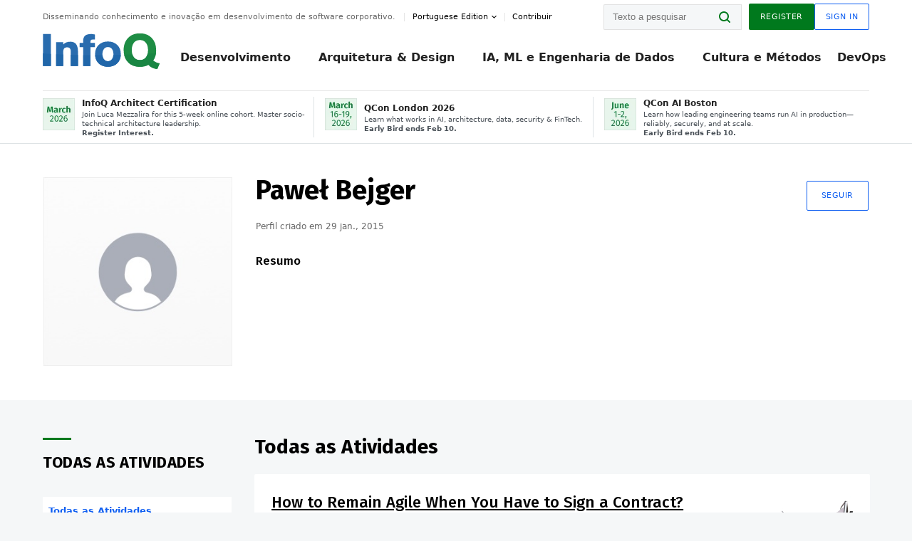

--- FILE ---
content_type: text/html;charset=utf-8
request_url: https://www.infoq.com/br/profile/Pawe%C5%82-Bejger/
body_size: 24783
content:
<!DOCTYPE html>










<html lang="pt" xmlns="http://www.w3.org/1999/xhtml">
    <head>
        <!-- Google Optimize Anti-flicker snippet (recommended)  -->
        <style>.async-hide { opacity: 0 !important} </style>
        <style>.promo{background:#222528;position:fixed;z-index:1001!important;left:0;top:0;right:0;max-height:48px;min-height:48px;padding-top:0!important;padding-bottom:0!important}.promo,.promo p{-webkit-box-align:center;-ms-flex-align:center;align-items:center}.promo p{font-size:.8125rem;line-height:1rem;color:#fff;margin-bottom:0;margin-top:0;margin:0 auto;display:-webkit-box;display:-ms-flexbox;display:flex;font-weight:700}@media only screen and (max-width:650px){.promo p{font-size:.6875rem}}.promo span{overflow:hidden;display:-webkit-box;-webkit-line-clamp:3;-webkit-box-orient:vertical}.promo a{color:#fff!important;text-decoration:underline!important}.promo a.btn{background:#d0021b;padding:7px 20px;text-decoration:none!important;font-weight:700;margin-left:10px;margin-right:10px;white-space:nowrap;border-radius:5px}@media only screen and (max-width:650px){.promo a.btn{font-size:.6875rem;padding:7px 10px}}.promo.container{padding-top:8px;padding-bottom:8px}@media only screen and (min-width:1050px){.promo.container{padding-top:0;padding-bottom:0}}.promo .actions{-ms-flex-wrap:nowrap;flex-wrap:nowrap}.promo .actions__left{-ms-flex-preferred-size:100%;flex-basis:100%;-webkit-box-align:center;-ms-flex-align:center;align-items:center}.promo .actions__right{-ms-flex-preferred-size:40px;flex-basis:40px;margin-top:0;margin-bottom:0;-webkit-box-pack:end;-ms-flex-pack:end;justify-content:flex-end}.promo.hidden{display:none}.promo.show{display:-webkit-box!important;display:-ms-flexbox!important;display:flex!important}.promo.show .container__inner{-webkit-box-flex:1;-ms-flex:1;flex:1}.promo.fixed{position:fixed}.promo.show+header.header{margin-top:48px}.header{background:#fff;-webkit-box-shadow:0 1px 0 #dde2e5;box-shadow:0 1px 0 #dde2e5}.header .actions__left,.header__bottom__events{max-width:100%!important;margin:0}.header .header__events-all{margin:0;display:-webkit-box;display:-ms-flexbox;display:flex;position:relative}.header .header__events-all .header__event-slot{-webkit-box-flex:1;-ms-flex:1 100%;flex:1 100%;border-right:1px solid #dde2e5;margin-top:3px;margin-bottom:3px;padding-left:15px;text-align:left;display:-webkit-box;display:-ms-flexbox;display:flex;-webkit-box-align:center;-ms-flex-align:center;align-items:center;padding-right:5px;min-width:300px}.header .header__events-all .header__event-slot:hover{text-decoration:none!important}.header .header__events-all .header__event-slot img{min-width:40px;height:40px}.header .header__events-all .header__event-slot div{margin-left:10px}.header .header__events-all .header__event-slot span{font-weight:700!important;font-size:.75rem;margin-bottom:0!important;margin-top:0;display:block;line-height:1.125rem;text-align:left}.header .header__events-all .header__event-slot p{font-weight:400;font-size:.625rem;line-height:130%!important;color:#495057!important;margin:0}@media only screen and (min-width:1050px){.header .header__events-all .header__event-slot p{font-size:.625rem}}.header .header__events-all .header__event-slot:first-child{padding-left:0}.header .header__events-all .header__event-slot:last-child{padding-right:0;border-right:0}@media only screen and (min-width:1050px){.header__bottom,.header__middle,.header__top{position:relative;white-space:nowrap}}.header__top{padding:10px 0}@media only screen and (min-width:800px){.header__top{padding:5px 0}}.header__bottom{padding:5px 0;z-index:29;max-width:100%}.header__bottom a{font-size:.8125rem}.header__bottom .trending{margin-left:0;margin-right:0}.header__bottom .actions{-webkit-box-align:start;-ms-flex-align:start;align-items:flex-start}.header__bottom .actions__left{max-width:calc(100% + 8px)}@media only screen and (min-width:800px){.header__bottom .actions__left{max-width:calc(100% + 24px)}}.header__bottom .actions__right{-webkit-box-flex:1;-ms-flex:1 1 auto;flex:1 1 auto;display:none}@media only screen and (min-width:1050px){.header__bottom .actions__right{display:-webkit-box;display:-ms-flexbox;display:flex}}.header__middle{display:-webkit-box;display:-ms-flexbox;display:flex;-webkit-box-orient:horizontal;-webkit-box-direction:normal;-ms-flex-flow:row wrap;flex-flow:row wrap}@media only screen and (min-width:1050px){.header__middle{-ms-flex-wrap:nowrap;flex-wrap:nowrap}}.header__top .actions__left{-webkit-box-align:center;-ms-flex-align:center;align-items:center;-ms-flex-line-pack:center;align-content:center}@media only screen and (min-width:1050px){.header__top .actions__right{max-width:430px}}.no-style.header__nav li:nth-child(3){font-weight:700}.no-style.header__nav li:nth-child(3) a{color:#0e5ef1!important}.header__bottom__events::after{background:-webkit-gradient(linear,left top,right top,color-stop(0,rgba(255,255,255,0)),to(#fff));background:linear-gradient(90deg,rgba(255,255,255,0) 0,#fff 100%);content:'';position:absolute;height:60px;right:10px;width:25px}@media only screen and (min-width:1050px){.header__bottom__events::after{display:none}}.contribute-link{font-weight:400;font-size:.6875rem;color:#000!important;position:relative;padding-left:10px}.contribute-link:hover{color:#00791d!important;text-decoration:none!important}.contribute-link::before{content:'';width:1px;height:12px;position:absolute;top:50%;-webkit-transform:translateY(-50%);transform:translateY(-50%);background:rgba(0,0,0,.1);left:-1px}.my-0{margin-top:0!important;margin-bottom:0!important}.header__desc.my-0{margin-left:0}.header__bottom__events .actions__left{max-width:100%!important;overflow-x:scroll;-ms-overflow-style:none;scrollbar-width:none;display:block;scroll-behavior:smooth;min-width:100%}.header__bottom__events .actions__left::-webkit-scrollbar{display:none}.header__bottom__events .actions__left:-webkit-scrollbar-thumb{background:#fff}.logo{line-height:1rem}.header{position:relative;z-index:41;-webkit-user-select:none;-moz-user-select:none;-ms-user-select:none;user-select:none}.header .input:focus,.header input[type=password]:focus,.header input[type=text]:focus{border:1px solid #00791d}.header a:not(.button):not(.login__action):not(.active){text-decoration:none;color:#222}.header a:not(.button):not(.login__action):not(.active):hover{text-decoration:underline;color:#222}.header__items{display:none;-ms-flex-wrap:wrap;flex-wrap:wrap}@media only screen and (min-width:1050px){.header__items{display:-webkit-box;display:-ms-flexbox;display:flex;-webkit-box-orient:horizontal;-webkit-box-direction:normal;-ms-flex-direction:row;flex-direction:row}.header__items nav{position:relative;background:0 0;padding:0;left:0;top:0;line-height:inherit;display:block;-webkit-box-shadow:none;box-shadow:none;max-width:100%;max-height:80px}}.header__items>div{width:100%;margin-bottom:32px;display:-webkit-box;display:-ms-flexbox;display:flex;-webkit-box-orient:vertical;-webkit-box-direction:normal;-ms-flex-flow:column nowrap;flex-flow:column nowrap}@media only screen and (min-width:552px){.header__items>div:not(:nth-last-child(-n+2)){margin-bottom:32px}}@media only screen and (min-width:552px) and (max-width:1050px){.header__items>div{-webkit-box-flex:0;-ms-flex-positive:0;flex-grow:0;-ms-flex-negative:0;flex-shrink:0;-ms-flex-preferred-size:calc(99.7% * 1/2 - (32px - 32px * 1/2));flex-basis:calc(99.7% * 1/2 - (32px - 32px * 1/2));max-width:calc(99.7% * 1/2 - (32px - 32px * 1/2));width:calc(99.7% * 1/2 - (32px - 32px * 1/2))}.header__items>div:nth-child(1n){margin-right:32px;margin-left:0}.header__items>div:last-child{margin-right:0}.header__items>div:nth-child(2n){margin-right:0;margin-left:auto}}@media only screen and (min-width:800px) and (max-width:1050px){.header__items>div{-webkit-box-flex:0;-ms-flex-positive:0;flex-grow:0;-ms-flex-negative:0;flex-shrink:0;-ms-flex-preferred-size:calc(99.7% * 1/4 - (32px - 32px * 1/4));flex-basis:calc(99.7% * 1/4 - (32px - 32px * 1/4));max-width:calc(99.7% * 1/4 - (32px - 32px * 1/4));width:calc(99.7% * 1/4 - (32px - 32px * 1/4))}.header__items>div:nth-child(1n){margin-right:32px;margin-left:0}.header__items>div:last-child{margin-right:0}.header__items>div:nth-child(4n){margin-right:0;margin-left:auto}}@media only screen and (min-width:1050px){.header__items>div{margin-bottom:0!important;margin-right:0!important;-webkit-box-orient:horizontal;-webkit-box-direction:normal;-ms-flex-direction:row;flex-direction:row}}.header__items .language__switcher{display:none}.header__items .language__switcher .li-nav.active>a,.header__items .language__switcher>li.active>a{color:#fff!important}.header__items .language__switcher .li-nav.active>a:hover,.header__items .language__switcher>li.active>a:hover{color:#fff!important;background:#0e5ef1}.header__items .language__switcher .li-nav:hover>a,.header__items .language__switcher>li:hover>a{color:#fff}.header+main{display:block;min-height:210px;-webkit-transition:margin .15s ease;transition:margin .15s ease;margin-top:0!important}.header--hide .header+main{margin-top:50px}.header--hide .header__toggle{opacity:0;top:20px;visibility:hidden}.header--hide .header__logo{max-height:0}.header--hide .header__middle,.header--hide .header__top{max-height:0;overflow:hidden;padding-top:0;padding-bottom:0;border-color:transparent}.header--hide .header__bottom .vue-portal-target{top:3px;right:0;bottom:auto;left:auto;position:absolute}.header__middle,.header__top{-webkit-transition:all .15s ease;transition:all .15s ease}.header__middle{border-bottom:1px solid rgba(0,0,0,.1);z-index:33}.header__middle .vue-portal-target{width:100%}@media only screen and (min-width:1050px){.header__middle .vue-portal-target{display:none}}@media only screen and (min-width:1050px){.header__middle{line-height:5.75rem;text-align:left;padding:0;z-index:30}.header__middle .widget__heading{display:none}}.header__top>.actions__left{display:none}@media only screen and (min-width:1050px){.header__top>.actions__left{display:-webkit-box;display:-ms-flexbox;display:flex}}.header__top>.actions__right{-webkit-box-flex:1;-ms-flex-positive:1;flex-grow:1;margin-right:0;margin-top:0;margin-bottom:0;-webkit-box-pack:end;-ms-flex-pack:end;justify-content:flex-end}.header__top>.actions__right .dropdown__holder{width:calc(100vw - 16px);max-height:80vh}@media only screen and (min-width:600px){.header__top>.actions__right .dropdown__holder{width:auto}}.header__top>.actions__right>*{margin:0}.header__top>.actions__right .search{display:none}@media only screen and (min-width:1050px){.header__top>.actions__right>*{display:-webkit-box;display:-ms-flexbox;display:flex;white-space:nowrap}.header__top>.actions__right .search{display:block}}.header__top .user__login{display:block}.header__top .user__login>.button,.header__top .user__login>button{border-top-right-radius:0;border-bottom-right-radius:0}@media only screen and (min-width:1050px){.header__top{position:relative;right:auto;width:100%}}.header__logo{max-width:165px;position:absolute;top:8px;overflow:hidden;-webkit-transition:all .1s ease;transition:all .1s ease;z-index:32;line-height:2.25rem;height:36px;width:100px;margin-left:50px;-ms-flex-preferred-size:190px;flex-basis:190px}@media only screen and (min-width:800px){.header__logo{top:4px}}@media only screen and (min-width:1050px){.header__logo{position:relative;top:0;overflow:visible;margin-right:20px;margin-left:0;line-height:3.125rem;height:50px}.header__logo>*{width:165px}}@media only screen and (min-width:1280px){.header__logo{margin-right:30px}}.header__desc,.header__more>button{text-transform:capitalize;color:#666;letter-spacing:0;font-size:0;font-weight:400;line-height:1.5rem;vertical-align:top;font-smoothing:antialiased;font-family:-apple-system,BlinkMacSystemFont,"Segoe UI Variable","Segoe UI",system-ui,ui-sans-serif,Helvetica,Arial,sans-serif,"Apple Color Emoji","Segoe UI Emoji";-webkit-transition:font-size .15s ease-in-out;transition:font-size .15s ease-in-out}@media only screen and (min-width:1050px){.header__desc,.header__more>button{font-size:.6875rem}}.header__desc{display:-webkit-inline-box;display:-ms-inline-flexbox;display:inline-flex;position:relative;width:auto}.header__topics{white-space:nowrap;float:right;position:relative}.header__topics *{display:inline-block;vertical-align:top}.header__topics a{font-size:.8125rem}@media only screen and (min-width:1050px){.header__topics{float:none}}.header__more{display:-webkit-inline-box;display:-ms-inline-flexbox;display:inline-flex;vertical-align:top}.header__more:before{left:-12px}.header__more:after,.header__more:before{content:'';width:1px;height:12px;position:absolute;top:50%;-webkit-transform:translateY(-50%);transform:translateY(-50%);background:rgba(0,0,0,.1)}.header__more:after{right:-12px}.header__more:hover{cursor:pointer;color:rgba(0,0,0,.75)}.header__user{display:inline-block;vertical-align:top;white-space:nowrap;margin-left:8px}@media only screen and (min-width:1050px){.header__user{margin-left:0}}.header__user>div{display:inline-block;vertical-align:top}.header__user-nav a:not(.button){text-transform:uppercase;font-size:.75rem;font-weight:600}.header__user-nav a:not(.button):not(.active){opacity:.5}.header__user-nav a:not(.button):not(.active):hover{opacity:.75}.header__user-nav a:not(.button):hover{text-decoration:none}.header__user-nav a:not(.button).active{color:#222;cursor:default;text-decoration:none}.header__user-nav a:not(.button):before{margin-right:0}.header__user-nav a:not(.button):not(:last-child){margin-right:16px}@media only screen and (min-width:1050px){.header__user-nav a:not(.button):not(:last-child){margin-right:32px}}@media only screen and (min-width:1050px){.header__user-nav+.header__topics{margin-left:56px}}.header__search{display:none;vertical-align:top;margin-right:0}@media only screen and (min-width:1050px){.header__search{display:inline-block}}.header__search,.header__user{line-height:inherit}.header__nav{border-bottom:1px solid rgba(0,0,0,.1)}@media only screen and (min-width:800px){.header__nav{border-bottom:0}}.header__nav .button{margin-left:0}.header__nav .button__more{margin-right:20px}.header__nav .li-nav,.header__nav>li{-webkit-transition:all .15s ease;transition:all .15s ease}@media only screen and (min-width:1050px){.header__nav .li-nav,.header__nav>li{display:-webkit-inline-box;display:-ms-inline-flexbox;display:inline-flex;vertical-align:middle;position:static;border:none;min-height:65px}.header__nav .li-nav:hover.has--subnav .nav .li-nav,.header__nav .li-nav:hover.has--subnav .nav>li,.header__nav>li:hover.has--subnav .nav .li-nav,.header__nav>li:hover.has--subnav .nav>li{white-space:normal}.header__nav .li-nav:hover.has--subnav .nav__subnav,.header__nav>li:hover.has--subnav .nav__subnav{opacity:1;top:100%;visibility:visible;-webkit-transition-delay:.25s;transition-delay:.25s}.header__nav .li-nav:hover.has--subnav .nav__category,.header__nav>li:hover.has--subnav .nav__category{width:100%}.header__nav .li-nav:hover.has--subnav .nav__category:after,.header__nav .li-nav:hover.has--subnav .nav__category:before,.header__nav>li:hover.has--subnav .nav__category:after,.header__nav>li:hover.has--subnav .nav__category:before{-webkit-transition-delay:.25s;transition-delay:.25s;opacity:1}}@media only screen and (min-width:1080px){.header__nav .li-nav:not(:last-child),.header__nav>li:not(:last-child){margin-right:23px;margin-left:23px}}@media only screen and (min-width:1280px){.header__nav .li-nav:not(:last-child),.header__nav>li:not(:last-child){margin-right:23px;margin-left:23px}}@media only screen and (min-width:1338px){.header__nav .li-nav:not(:last-child),.header__nav>li:not(:last-child){margin-right:23px;margin-left:23px}}.header__nav .li-nav>a,.header__nav>li>a{font-size:.875rem;line-height:1.5rem;padding:12px 0;color:#000;display:inline-block;max-width:100%;position:relative;z-index:61;white-space:normal}@media only screen and (min-width:1050px){.header__nav .li-nav>a,.header__nav>li>a{padding:8px 0 0;font-weight:700}}.header__nav .li-nav>a:after,.header__nav .li-nav>a:before,.header__nav>li>a:after,.header__nav>li>a:before{content:'';position:absolute;bottom:-1px;left:50%;width:0;height:0;opacity:0;-webkit-transform:translateX(-50%);transform:translateX(-50%);border-style:solid;border-width:0 5px 5px 5px;-webkit-transition:opacity .15s ease-in-out;transition:opacity .15s ease-in-out;border-color:transparent transparent #fff transparent}.header__nav .li-nav>a:before,.header__nav>li>a:before{left:50%;bottom:0;border-width:0 6px 6px 6px;border-color:transparent transparent #f5f7f8 transparent}@media only screen and (min-width:1050px){.header__nav .li-nav>a,.header__nav>li>a{font-size:1rem}}@media only screen and (min-width:1800px){.header__nav .li-nav>a,.header__nav>li>a{font-size:1.125rem}}.header--open{overflow:hidden}@media only screen and (min-width:600px){.header--open{overflow:visible}}.header--open .content-items{max-height:215px;margin:12px 0 24px}.header--open .search{margin-top:16px;display:block}.header--open .header__toggle:before{z-index:10}.header--open .header__toggle>span:nth-child(1){top:50%;-webkit-transform:rotate(45deg);transform:rotate(45deg)}.header--open .header__toggle>span:nth-child(2){opacity:0}.header--open .header__toggle>span:nth-child(3){top:50%;-webkit-transform:rotate(-45deg);transform:rotate(-45deg)}.header--open .header__items,.header--open .header__items .language__switcher{display:-webkit-box;display:-ms-flexbox;display:flex}.header--open .header__top{z-index:100;position:absolute;left:0;right:8px;background:#fff}@media only screen and (min-width:800px){.header--open .header__top{right:20px}}.header--open .header__top .search{display:none}.header--open .header__logo{z-index:101}.header--open .header__middle{padding-top:60px}.header--open .header__bottom{display:none}.header--open .header__container{max-height:90vh;overflow-x:hidden;overflow-y:auto}@media only screen and (min-width:1050px){.header--open .header__container{overflow:visible}}.header .subnav{position:absolute;-webkit-box-shadow:0 5px 25px 1px rgba(0,0,0,.15);box-shadow:0 5px 25px 1px rgba(0,0,0,.15);background:#fff;visibility:hidden;line-height:1.75rem;max-width:100%;width:100%;left:0;opacity:0;overflow:hidden;border:1px solid #f5f7f8;border-radius:2px;-webkit-transition:all .15s ease-in-out;transition:all .15s ease-in-out;top:105%;z-index:60;display:-webkit-box;display:-ms-flexbox;display:flex;-webkit-box-orient:horizontal;-webkit-box-direction:normal;-ms-flex-flow:row nowrap;flex-flow:row nowrap;-webkit-box-align:stretch;-ms-flex-align:stretch;align-items:stretch}.header .subnav .subnav__categories{-webkit-box-flex:0;-ms-flex:0 1 280px;flex:0 1 280px;padding:24px 0;background:#f5f7f8;margin-right:0!important}.header .subnav .subnav__categories>li{display:block;font-size:.9375rem;padding:2px 48px 2px 24px}.header .subnav .subnav__categories>li a{display:block;font-weight:700}.header .subnav .subnav__categories>li:hover{background:#e1e1e1}.header .subnav .subnav__heading{margin-bottom:20px}.header .subnav .subnav__content{position:relative;-ms-flex-item-align:start;align-self:flex-start;padding:24px;display:-webkit-box;display:-ms-flexbox;display:flex;-webkit-box-orient:horizontal;-webkit-box-direction:normal;-ms-flex-flow:row wrap;flex-flow:row wrap}@media only screen and (min-width:1050px){.header .subnav .subnav__content{padding-left:32px;padding-right:32px;margin:0 auto;-webkit-box-flex:1;-ms-flex:1 1 600px;flex:1 1 600px}}.header .subnav .subnav__content .heading__container{-ms-flex-preferred-size:100%;flex-basis:100%}.header .subnav .subnav__content:before{content:'';position:absolute;left:0;top:0;bottom:-100%;width:1px;background:rgba(0,0,0,.1)}.languagesEdition .active{font-weight:700}.header__more.dropdown:after{content:'';display:inline-block;vertical-align:middle;-ms-flex-item-align:center;-ms-grid-row-align:center;align-self:center;background-repeat:no-repeat;background-position:center;margin-bottom:2px;width:7px;height:7px;-webkit-transition:-webkit-transform .15s ease;transition:-webkit-transform .15s ease;transition:transform .15s ease;transition:transform .15s ease,-webkit-transform .15s ease;background-color:#fff!important;background-size:contain}.header__more.dropdown button{color:#000!important;margin-right:-20px;padding-right:20px;z-index:1000}.header__more.dropdown .dropdown__holder{width:165px}.header__more.dropdown .dropdown__content{padding:13px;padding-top:5px;padding-bottom:5px}.header__more.dropdown .languagesEdition li{border-bottom:1px solid #e6e6e6}.header__more.dropdown .languagesEdition li:last-child{border:0}.logo__data{display:none;color:#666;font-size:.6875rem}@media only screen and (min-width:1050px){.logo__data{display:block;line-height:.8125rem}}.container{padding-left:12px;padding-right:12px;margin:0 auto;min-width:320px;-webkit-transition:padding .15s ease-in-out;transition:padding .15s ease-in-out}@media only screen and (min-width:600px){.container{padding-left:16px;padding-right:16px}}@media only screen and (min-width:800px){.container{padding-left:20px;padding-right:20px}}@media only screen and (min-width:1250px){.container{padding-left:60px;padding-right:60px}}@media only screen and (min-width:1400px){.container{padding-left:20px;padding-right:20px}}.container.white{background:#fff}.container__inner{max-width:1290px;margin:0 auto;-webkit-transition:max-width .15s ease-out;transition:max-width .15s ease-out}.search{display:block;position:relative;z-index:33;width:100%;max-width:100%;margin:0}.search:before{position:absolute;top:50%;right:24px;-webkit-transform:translateY(-50%);transform:translateY(-50%);margin-right:0;z-index:34}.search__bar{display:block;border-radius:2px;position:relative;z-index:33}.search__bar #search{margin-bottom:0;max-width:100%;background:#fff}.search__go{top:50%;right:0;bottom:0;left:auto;position:absolute;-webkit-transform:translateY(-50%);transform:translateY(-50%);z-index:32;-webkit-appearance:none;-moz-appearance:none;appearance:none;width:36px;height:36px;line-height:2.25rem;-webkit-box-shadow:none;box-shadow:none;display:block;background:0 0;border:0;font-size:0}@media only screen and (min-width:600px){.search__go{z-index:35}}.header #search,.search__go:hover{cursor:pointer}.header #search{height:36px;position:relative;max-width:100%;background-color:#f5f7f8!important}@media only screen and (min-width:600px){.header #search{font-size:.8125rem;min-width:165px;max-width:100%;opacity:1}}.header #search:hover{cursor:auto}@media only screen and (min-width:1050px){.header #search{margin-left:auto;border-top-right-radius:0;border-bottom-right-radius:0;border-right:0}.header #search:focus{min-width:215px}}.header #search:focus{cursor:auto}.header #search .field__desc{display:none}.header #searchForm{width:100%;margin-top:8px}.header #searchForm:before{right:8px}@media only screen and (min-width:600px){.header #searchForm{margin-top:16px}}@media only screen and (min-width:1050px){.header #searchForm{margin-top:0}}</style>
        <script>(function(a,s,y,n,c,h,i,d,e){s.className+=' '+y;h.start=1*new Date;
            h.end=i=function(){s.className=s.className.replace(RegExp(' ?'+y),'')};
            (a[n]=a[n]||[]).hide=h;setTimeout(function(){i();h.end=null},c);h.timeout=c;
        })(window,document.documentElement,'async-hide','dataLayer',4000,
                {'GTM-W9GJ5DL':true});</script>

        <script type="text/javascript">
            
            var loggedIn = false;
            if (loggedIn) {
                var userCountryId = '';
            }
        </script>
        






<script>
  window.dataLayer = window.dataLayer || [];
  function gtag(){dataLayer.push(arguments);}
  gtag('config', 'G-VMVPD4D2JY');

  //CookieControl tool recomendation
  // Call the default command before gtag.js or Tag Manager runs to
  // adjust how the tags operate when they run. Modify the defaults
  // per your business requirements and prior consent granted/denied, e.g.:
  gtag('consent', 'default', {
      'ad_storage': 'denied',
      'ad_user_data': 'denied',
      'ad_personalization': 'denied',
      'analytics_storage': 'denied'
  });

  if((typeof loggedIn != "undefined") && loggedIn){
      window.dataLayer.push({'logged_in': 'true'});
  } else {
      window.dataLayer.push({'logged_in': 'false'});
  }

  window.dataLayer.push({'show_queryz': ''});
</script>

<!-- Google Tag Manager -->
<script>
var gtmProfile="GTM-W9GJ5DL";
(function(w,d,s,l,i){w[l]=w[l]||[];w[l].push({'gtm.start':
new Date().getTime(),event:'gtm.js'});var f=d.getElementsByTagName(s)[0],
j=d.createElement(s),dl=l!='dataLayer'?'&l='+l:'';j.async=true;j.src=
'https://www.googletagmanager.com/gtm.js?id='+i+dl;f.parentNode.insertBefore(j,f);
})(window,document,'script','dataLayer', gtmProfile);</script>
<!-- End Google Tag Manager -->

        <title>
        
            Paweł Bejger InfoQ Perfil
        
         - InfoQ</title>
        <link rel="canonical" href="https://www.infoq.com/br/profile/Pawe%C5%82-Bejger/"/>
        <link rel="alternate" href="https://www.infoq.com/br/profile/Pawe%C5%82-Bejger/" hreflang="pt"/>
        












    
    
    
        
            
            <link rel="alternate" href="https://www.infoq.com/jp/profile/Pawe%C5%82-Bejger/" hreflang="ja" />
        
    
        
    
        
            
            <link rel="alternate" href="https://www.infoq.com/fr/profile/Pawe%C5%82-Bejger/" hreflang="fr" />
        
    
        
            
            <link rel="alternate" href="https://www.infoq.com/profile/Pawe%C5%82-Bejger/" hreflang="en" />
        
    
    <link rel="alternate" href="https://www.infoq.com/profile/Pawe%C5%82-Bejger/" hreflang="x-default" />


        
        





<meta http-equiv="pragma" content="no-cache" />
<meta http-equiv="cache-control" content="private,no-cache,no-store,must-revalidate" />
<meta http-equiv="expires" content="0" />
<meta http-equiv="content-type" content="text/html; charset=utf-8" />
<meta name="copyright" content="&copy; 2006 C4Media" />

<meta name="google-site-verification" content="0qInQx_1WYOeIIbxnh7DnXlw1XOxNgAYakO2k4GhNnY" />
<meta name="msapplication-TileColor" content="#ffffff"/>
<meta name="msapplication-TileImage" content="/styles/static/images/logo/logo.jpg"/>
<meta property="wb:webmaster" content="3eac1729a8bbe046" />
<meta content="width=device-width,initial-scale=1" name="viewport">
<meta http-equiv="X-UA-Compatible" content="IE=10, IE=edge">

        
        <link rel="stylesheet" type="text/css" media="screen" href="https://cdn.infoq.com/statics_s1_20260127081433/styles/style.css"/>
        <link rel="stylesheet" type="text/css" media="print" href="https://cdn.infoq.com/statics_s1_20260127081433/styles/print.css"/>
        <link rel="preload" type="text/css" href="https://cdn.infoq.com/statics_s1_20260127081433/styles/style_pt.css" as="style" onload="this.onload=null;this.rel='stylesheet'">
        <link rel="preload" href="https://cdn.infoq.com/statics_s1_20260127081433/styles/icons.css" as="style" onload="this.onload=null;this.rel='stylesheet'">
        <link rel="preload" type="text/css" media="screen" href="https://cdn.infoq.com/statics_s1_20260127081433/styles/style_extra.css" as="style" onload="this.onload=null;this.rel='stylesheet'">
        <noscript>
            <link rel="stylesheet" type="text/css" href="https://cdn.infoq.com/statics_s1_20260127081433/styles/style_pt.css"/>
            <link rel="stylesheet" href="https://cdn.infoq.com/statics_s1_20260127081433/styles/icons.css">
            <link rel="stylesheet" type="text/css" media="screen" href="https://cdn.infoq.com/statics_s1_20260127081433/styles/style_extra.css"/>
        </noscript>

        <link rel="stylesheet" type="text/css" href="https://cdn.infoq.com/statics_s1_20260127081433/styles/fonts/font.css"/>

        <link rel="shortcut icon" href="https://cdn.infoq.com/statics_s1_20260127081433/favicon.ico" type="image/x-icon" />
        <link rel="apple-touch-icon" href="https://cdn.infoq.com/statics_s1_20260127081433/apple-touch-icon.png"/>

        <script type="text/javascript">
        	var device='desktop';
            var InfoQConstants = {};
            InfoQConstants.language = 'pt';
            InfoQConstants.countryCode = '/br';
            
            InfoQConstants.pageUrl = (typeof window.location != 'undefined' && window.location && typeof window.location.href != 'undefined' && window.location.href) ? window.location.href : "URL_UNAVAILABLE";
            InfoQConstants.cet='Yx9H3Y0JjZOSlNfF';
            InfoQConstants.userDetectedCountryCode = '';
            InfoQConstants.bpadb = '9Wp7hAtIGgFQVyKmNDtJ';
        </script>

        <script type="text/javascript" src="https://cdn.infoq.com/statics_s1_20260127081433/scripts/combinedJs.min.js"></script>
        <script type="text/javascript">
            
                var JSi18n = JSi18n || {}; // define only if not already defined
                JSi18n.error='Erro';
                JSi18n.login_unverifiedAccount='Cadastro não encontrado';
                JSi18n.contentSummary_showPresentations_1='';
                JSi18n.contentSummary_showPresentations_2='';
                JSi18n.contentSummary_showPresentations_3='';
                JSi18n.contentSummary_showInterviews_1='';
                JSi18n.contentSummary_showInterviews_2='';
                JSi18n.contentSummary_showInterviews_3='';
                JSi18n.contentSummary_showMinibooks_1='';
                JSi18n.contentSummary_showMinibooks_2='';
                JSi18n.login_sendingRequest='Enviando…';
                JSi18n.bookmark_saved='<q>&nbsp;&nbsp;&nbsp;Gravado&nbsp;&nbsp;&nbsp;&nbsp;</q>';
                JSi18n.bookmark_error='<q style=color:black;>&nbsp;&nbsp;&nbsp;Erro&nbsp;&nbsp;&nbsp;&nbsp;</q>';
                JSi18n.categoryManagement_showpopup_viewAllLink_viewAllPrefix='Ver tudo sobre';
                JSi18n.categoryManagement_showpopup_viewAllLink_viewAllSuffix='';
                JSi18n.categoryManagement_showpopup_includeExcludeLink_Exclude='Excluir';
                JSi18n.categoryManagement_showpopup_includeExcludeLink_Include='Incluir';
                JSi18n.login_invalid_email='Forneça um email válido';
                JSi18n.login_email_not_found = 'Não encontramos usuário cadastrado com este email';
                JSi18n.content_datetime_format='dd MMM yyyy';

                // used by frontend
                JSi18n.FE = {
                    labels: {
                        follow: "Seguir",
                        followTopic: "Seguir Tópico",
                        unfollow: "Deixar de Seguir",
                        unfollowTopic: "Deixar de seguir",
                        following: "Seguindo",
                        followers: "Seguidores",
                        like: "Curtir",
                        liked: "Curti",
                        authors: "Pessoas",
                        users : "Usuários",
                        topics: "Tópicos",
                        hide: "Ocultar",
                        hidden: "%s está oculta(o) na página do seu perfil.",
                        undo: "Desfazer",
                        showLess: "Mostrar menos",
                        showMore: "Mostrar mais",
                        moreAuthors: "Mais %s",
                        bookmarked: "Content Bookmarked",
                        unbookmarked: "Content Unbookmarked",
                        characterLimit: "Caracter(es) restante(s)"
                    }
                }
            


            
            
                var usersInPage = JSON.parse('[{\"id\":\"3498125\",\"ref\":\"author-Rafael-Sakurai\",\"url\":\"\/br\/profile\/Rafael-Sakurai\",\"followedByCurrentUser\":false,\"minibio\":\"\",\"name\":\"Rafael Sakurai\",\"bio\":\"\",\"followers\":117,\"imgSrc\":\"https:\/\/cdn.infoq.com\/statics_s1_20260127081433\/images\/profiles\/KHXvnjrUxiqc1IPUF4Wlx2gdDDjFI591.jpg\"},{\"id\":\"88524769\",\"ref\":\"author-Talles-Lasmar\",\"url\":\"\/br\/profile\/Talles-Lasmar\",\"followedByCurrentUser\":false,\"minibio\":\"\",\"name\":\"Talles Lasmar\",\"bio\":\"\",\"followers\":82,\"imgSrc\":\"https:\/\/cdn.infoq.com\/statics_s1_20260127081433\/images\/profiles\/ZjQm2Olmusq6DfcwLmHtERmwHUKiJymB.jpg\"},{\"id\":\"3041582\",\"ref\":\"author-Diogo-Carleto\",\"url\":\"\/br\/profile\/Diogo-Carleto\",\"followedByCurrentUser\":false,\"minibio\":\"Technical Leader\/Software Architect\",\"name\":\"Diogo Carleto\",\"bio\":\"\",\"followers\":157,\"imgSrc\":\"https:\/\/cdn.infoq.com\/statics_s1_20260127081433\/images\/profiles\/DFEGEnaFvbJbmxc9DbfrI4HKhiz1wkw5.jpg\"},{\"id\":\"30499196\",\"ref\":\"author-Roberto-Pepato\",\"url\":\"\/br\/profile\/Roberto-Pepato\",\"followedByCurrentUser\":false,\"minibio\":\"\",\"name\":\"Roberto Pepato\",\"bio\":\"\",\"followers\":91,\"imgSrc\":\"https:\/\/cdn.infoq.com\/statics_s1_20260127081433\/images\/profiles\/1T1VQV3Hg7lzbftzF2hX9KONSVG8dmxV.jpg\"},{\"id\":\"78797084\",\"ref\":\"author-Luis-Cesar-Barreto\",\"url\":\"\/br\/profile\/Luis-Cesar-Barreto\",\"followedByCurrentUser\":false,\"minibio\":\"\",\"name\":\"Luis Cesar Barreto\",\"bio\":\"\",\"followers\":80,\"imgSrc\":\"\"},{\"id\":\"5682329\",\"ref\":\"author-Marcelo-Costa\",\"url\":\"\/br\/profile\/Marcelo-Costa\",\"followedByCurrentUser\":false,\"minibio\":\"Marcelo Costa is a Solutions Architect and Leader\",\"name\":\"Marcelo Costa\",\"bio\":\"\",\"followers\":214,\"imgSrc\":\"https:\/\/cdn.infoq.com\/statics_s1_20260127081433\/images\/profiles\/9eESGfLdnUVwMyVSuOYpObkyhW4FWwJo.jpg\"}]');
            

            
            
                var topicsInPage = JSON.parse('[{\"name\":\"IA, ML e Engenharia de Dados\",\"id\":\"16692\",\"url\":\"\/br\/ai-ml-data-eng\",\"followers\":1496,\"followedByCurrentUser\":false},{\"name\":\"Desenvolvimento\",\"id\":\"6825\",\"url\":\"\/br\/development\",\"followers\":339,\"followedByCurrentUser\":false},{\"name\":\"Arquitetura e Design\",\"id\":\"6826\",\"url\":\"\/br\/architecture-design\",\"followers\":513,\"followedByCurrentUser\":false},{\"name\":\"DevOps\",\"id\":\"6859\",\"url\":\"\/br\/Devops\",\"followers\":1617,\"followedByCurrentUser\":false},{\"name\":\"Cultura e M\u00E9todos\",\"id\":\"6827\",\"url\":\"\/br\/culture-methods\",\"followers\":1460,\"followedByCurrentUser\":false},{\"name\":\"Microservices\",\"id\":\"15884\",\"url\":\"\/br\/microservices\",\"followers\":1688,\"followedByCurrentUser\":false},{\"name\":\"Java\",\"id\":\"4686\",\"url\":\"\/br\/java\",\"followers\":1281,\"followedByCurrentUser\":false},{\"name\":\"QCon S\u00E3o Paulo\",\"id\":\"6095\",\"url\":\"\/br\/qcon_sp\",\"followers\":684,\"followedByCurrentUser\":false}]');
            

            var userContentLikesInPage = [];
            var userCommentsLikesInPage = [];


            var currentUserId = -155926079;
        </script>
        

        
        <meta http-equiv="Content-Type" content="text/html; charset=UTF-8">
        
        <meta property="og:title" content="Todos os conteúdos por Paweł Bejger no InfoQ Brasil"/>
              
            
            <meta property="og:image" content="/images/profiles/placeholder.jpg"/>
	    
        







<script type="text/javascript">

    
    InfoQConstants.pageSizes={};
    InfoQConstants.pageSizes.all = 10;
    InfoQConstants.pageSizes.fu = 10;
    InfoQConstants.pageSizes.f = 10;
    InfoQConstants.pageSizes.ft = 10;
    InfoQConstants.pageSizes.lc = 10;
    InfoQConstants.pageSizes.cmo = 0;
    InfoQConstants.pageSizes.cml = 0;
    
    InfoQConstants.pageSizes.news = 10;
    InfoQConstants.pageSizes.articles = 10;
    InfoQConstants.pageSizes.presentations = 10;
    InfoQConstants.pageSizes.interviews = 10;
    InfoQConstants.pageSizes.research = 10;
    InfoQConstants.pageSizes.minibooks = 10;
    InfoQConstants.pageSizes.podcasts = 10;
    InfoQConstants.pageSizes.reviewed = 10;
    

    
    JSi18n.FE.labels.reviews='Revisões';
    JSi18n.FE.labels.articles='Artigos';
    JSi18n.FE.labels.news='Notícias';
    JSi18n.FE.labels.presentations='Apresentações';
    JSi18n.FE.labels.interviews='Entrevistas';
    JSi18n.FE.labels.podcasts='Podcasts';
    JSi18n.FE.labels.reviewed='Revisado';
    JSi18n.FE.labels.research='Pesquisas';
    JSi18n.FE.labels.authored='Publicado';
    JSi18n.FE.labels.allActivity='Todas as Atividades';
    JSi18n.FE.labels.myActivity='Minhas Atividades';
    JSi18n.FE.labels.likes="Curtidas";
    JSi18n.FE.labels.people='Pessoas';
    JSi18n.FE.labels.minibooks='Livros';
    InfoQConstants.userToken = 'aYVsHT1lDrisjnvJTcNVnNTIVu98bIXW';

    
    InfoQConstants.uidToShow =101762524;

    

</script>


    
        
        
			<link rel="image_src" href="https://cdn.infoq.com/statics_s1_20260127081433/styles/static/images/logo/logo-big.jpg" />
			<meta property="og:image" content="https://cdn.infoq.com/statics_s1_20260127081433/styles/static/images/logo/logo-big.jpg"/>
		
        
        <script type="text/javascript" src="https://cdn.infoq.com/statics_s1_20260127081433/scripts/infoq.js"></script>

        <script type="text/javascript">
           document.addEventListener('DOMContentLoaded', function() {
               if (!window || !window.infoq) return
               infoq.init()
           })
       </script>

       <script defer data-domain="infoq.com" src="https://plausible.io/js/script.file-downloads.hash.outbound-links.pageview-props.tagged-events.js"></script>
       <script>window.plausible = window.plausible || function() { (window.plausible.q = window.plausible.q || []).push(arguments) }</script>

    </head>

    <body >
        






<!-- Google Tag Manager (noscript) -->
<noscript><iframe src="https://www.googletagmanager.com/ns.html?id=GTM-W9GJ5DL"
height="0" width="0" style="display:none;visibility:hidden"></iframe></noscript>
<!-- End Google Tag Manager (noscript) -->
        
            <div class="intbt">
                <a href="/int/bt/" title="bt">BT</a>
            </div>
        

        






<script type="text/javascript">
    var allCountries = [{"id":3,"name":"Afghanistan"},{"id":244,"name":"Åland"},{"id":6,"name":"Albania"},{"id":61,"name":"Algeria"},{"id":13,"name":"American Samoa"},{"id":1,"name":"Andorra"},{"id":9,"name":"Angola"},{"id":5,"name":"Anguilla"},{"id":11,"name":"Antarctica"},{"id":4,"name":"Antigua and Barbuda"},{"id":12,"name":"Argentina"},{"id":7,"name":"Armenia"},{"id":16,"name":"Aruba"},{"id":15,"name":"Australia"},{"id":14,"name":"Austria"},{"id":17,"name":"Azerbaijan"},{"id":31,"name":"Bahamas"},{"id":24,"name":"Bahrain"},{"id":20,"name":"Bangladesh"},{"id":19,"name":"Barbados"},{"id":35,"name":"Belarus"},{"id":21,"name":"Belgium"},{"id":36,"name":"Belize"},{"id":26,"name":"Benin"},{"id":27,"name":"Bermuda"},{"id":32,"name":"Bhutan"},{"id":29,"name":"Bolivia"},{"id":254,"name":"Bonaire, Sint Eustatius, and Saba"},{"id":18,"name":"Bosnia and Herzegovina"},{"id":34,"name":"Botswana"},{"id":33,"name":"Bouvet Island"},{"id":30,"name":"Brazil"},{"id":104,"name":"British Indian Ocean Territory"},{"id":28,"name":"Brunei Darussalam"},{"id":23,"name":"Bulgaria"},{"id":22,"name":"Burkina Faso"},{"id":25,"name":"Burundi"},{"id":114,"name":"Cambodia"},{"id":46,"name":"Cameroon"},{"id":37,"name":"Canada"},{"id":52,"name":"Cape Verde"},{"id":121,"name":"Cayman Islands"},{"id":40,"name":"Central African Republic"},{"id":207,"name":"Chad"},{"id":45,"name":"Chile"},{"id":47,"name":"China"},{"id":53,"name":"Christmas Island"},{"id":38,"name":"Cocos (Keeling) Islands"},{"id":48,"name":"Colombia"},{"id":116,"name":"Comoros"},{"id":39,"name":"Congo (Democratic Republic)"},{"id":41,"name":"Congo (People\u0027s Republic)"},{"id":44,"name":"Cook Islands"},{"id":49,"name":"Costa Rica"},{"id":43,"name":"Cote D\u0027Ivoire"},{"id":97,"name":"Croatia"},{"id":51,"name":"Cuba"},{"id":253,"name":"Curaçao"},{"id":54,"name":"Cyprus"},{"id":55,"name":"Czech Republic"},{"id":58,"name":"Denmark"},{"id":57,"name":"Djibouti"},{"id":59,"name":"Dominica"},{"id":60,"name":"Dominican Republic"},{"id":213,"name":"East Timor"},{"id":62,"name":"Ecuador"},{"id":64,"name":"Egypt"},{"id":203,"name":"El Salvador"},{"id":87,"name":"Equatorial Guinea"},{"id":66,"name":"Eritrea"},{"id":63,"name":"Estonia"},{"id":68,"name":"Ethiopia"},{"id":72,"name":"Falkland Islands (Malvinas)"},{"id":74,"name":"Faroe Islands"},{"id":71,"name":"Fiji"},{"id":70,"name":"Finland"},{"id":75,"name":"France"},{"id":80,"name":"French Guiana"},{"id":170,"name":"French Polynesia"},{"id":208,"name":"French Southern Territories"},{"id":76,"name":"Gabon"},{"id":84,"name":"Gambia"},{"id":79,"name":"Georgia"},{"id":56,"name":"Germany"},{"id":81,"name":"Ghana"},{"id":82,"name":"Gibraltar"},{"id":88,"name":"Greece"},{"id":83,"name":"Greenland"},{"id":78,"name":"Grenada"},{"id":86,"name":"Guadeloupe"},{"id":91,"name":"Guam"},{"id":90,"name":"Guatemala"},{"id":249,"name":"Guernsey"},{"id":85,"name":"Guinea"},{"id":92,"name":"Guinea-Bissau"},{"id":93,"name":"Guyana"},{"id":98,"name":"Haiti"},{"id":95,"name":"Heard Island and McDonald Islands"},{"id":96,"name":"Honduras"},{"id":94,"name":"Hong Kong"},{"id":99,"name":"Hungary"},{"id":107,"name":"Iceland"},{"id":103,"name":"India"},{"id":100,"name":"Indonesia"},{"id":106,"name":"Iran"},{"id":105,"name":"Iraq"},{"id":101,"name":"Ireland"},{"id":245,"name":"Isle of Man"},{"id":102,"name":"Israel"},{"id":108,"name":"Italy"},{"id":109,"name":"Jamaica"},{"id":111,"name":"Japan"},{"id":250,"name":"Jersey"},{"id":110,"name":"Jordan"},{"id":122,"name":"Kazakhstan"},{"id":112,"name":"Kenya"},{"id":115,"name":"Kiribati"},{"id":243,"name":"Kosovo"},{"id":120,"name":"Kuwait"},{"id":113,"name":"Kyrgyzstan"},{"id":123,"name":"Laos"},{"id":132,"name":"Latvia"},{"id":124,"name":"Lebanon"},{"id":129,"name":"Lesotho"},{"id":128,"name":"Liberia"},{"id":133,"name":"Libya"},{"id":126,"name":"Liechtenstein"},{"id":130,"name":"Lithuania"},{"id":131,"name":"Luxembourg"},{"id":143,"name":"Macau"},{"id":139,"name":"Macedonia"},{"id":137,"name":"Madagascar"},{"id":151,"name":"Malawi"},{"id":153,"name":"Malaysia"},{"id":150,"name":"Maldives"},{"id":140,"name":"Mali"},{"id":148,"name":"Malta"},{"id":138,"name":"Marshall Islands"},{"id":145,"name":"Martinique"},{"id":146,"name":"Mauritania"},{"id":149,"name":"Mauritius"},{"id":238,"name":"Mayotte"},{"id":152,"name":"Mexico"},{"id":73,"name":"Micronesia"},{"id":136,"name":"Moldova"},{"id":135,"name":"Monaco"},{"id":142,"name":"Mongolia"},{"id":246,"name":"Montenegro"},{"id":147,"name":"Montserrat"},{"id":134,"name":"Morocco"},{"id":154,"name":"Mozambique"},{"id":141,"name":"Myanmar"},{"id":155,"name":"Namibia"},{"id":164,"name":"Nauru"},{"id":163,"name":"Nepal"},{"id":161,"name":"Netherlands"},{"id":8,"name":"Netherlands Antilles"},{"id":156,"name":"New Caledonia"},{"id":166,"name":"New Zealand"},{"id":160,"name":"Nicaragua"},{"id":157,"name":"Niger"},{"id":159,"name":"Nigeria"},{"id":165,"name":"Niue"},{"id":158,"name":"Norfolk Island"},{"id":118,"name":"North Korea"},{"id":144,"name":"Northern Mariana Islands"},{"id":162,"name":"Norway"},{"id":167,"name":"Oman"},{"id":173,"name":"Pakistan"},{"id":180,"name":"Palau"},{"id":178,"name":"Palestinian Territory"},{"id":168,"name":"Panama"},{"id":171,"name":"Papua New Guinea"},{"id":181,"name":"Paraguay"},{"id":169,"name":"Peru"},{"id":172,"name":"Philippines"},{"id":176,"name":"Pitcairn"},{"id":174,"name":"Poland"},{"id":179,"name":"Portugal"},{"id":177,"name":"Puerto Rico"},{"id":182,"name":"Qatar"},{"id":183,"name":"Reunion"},{"id":184,"name":"Romania"},{"id":185,"name":"Russian Federation"},{"id":186,"name":"Rwanda"},{"id":193,"name":"Saint Helena"},{"id":117,"name":"Saint Kitts and Nevis"},{"id":125,"name":"Saint Lucia"},{"id":251,"name":"Saint Martin"},{"id":175,"name":"Saint Pierre and Miquelon"},{"id":229,"name":"Saint Vincent and the Grenadines"},{"id":247,"name":"Saint-Barthélemy"},{"id":236,"name":"Samoa"},{"id":198,"name":"San Marino"},{"id":202,"name":"Sao Tome and Principe"},{"id":187,"name":"Saudi Arabia"},{"id":199,"name":"Senegal"},{"id":248,"name":"Serbia"},{"id":189,"name":"Seychelles"},{"id":197,"name":"Sierra Leone"},{"id":192,"name":"Singapore"},{"id":252,"name":"Sint Maarten"},{"id":196,"name":"Slovakia"},{"id":194,"name":"Slovenia"},{"id":188,"name":"Solomon Islands"},{"id":200,"name":"Somalia"},{"id":239,"name":"South Africa"},{"id":89,"name":"South Georgia and the South Sandwich Islands"},{"id":119,"name":"South Korea"},{"id":255,"name":"South Sudan"},{"id":67,"name":"Spain"},{"id":127,"name":"Sri Lanka"},{"id":190,"name":"Sudan"},{"id":201,"name":"Suriname"},{"id":195,"name":"Svalbard and Jan Mayen"},{"id":205,"name":"Swaziland"},{"id":191,"name":"Sweden"},{"id":42,"name":"Switzerland"},{"id":204,"name":"Syria"},{"id":220,"name":"Taiwan"},{"id":211,"name":"Tajikistan"},{"id":221,"name":"Tanzania"},{"id":210,"name":"Thailand"},{"id":209,"name":"Togo"},{"id":212,"name":"Tokelau"},{"id":216,"name":"Tonga"},{"id":218,"name":"Trinidad and Tobago"},{"id":215,"name":"Tunisia"},{"id":217,"name":"Turkey"},{"id":214,"name":"Turkmenistan"},{"id":206,"name":"Turks and Caicos Islands"},{"id":219,"name":"Tuvalu"},{"id":223,"name":"Uganda"},{"id":222,"name":"Ukraine"},{"id":2,"name":"United Arab Emirates"},{"id":77,"name":"United Kingdom"},{"id":224,"name":"United States Minor Outlying Islands"},{"id":226,"name":"Uruguay"},{"id":225,"name":"USA"},{"id":227,"name":"Uzbekistan"},{"id":234,"name":"Vanuatu"},{"id":228,"name":"Vatican City (Holy See)"},{"id":230,"name":"Venezuela"},{"id":233,"name":"Vietnam"},{"id":231,"name":"Virgin Islands (British)"},{"id":232,"name":"Virgin Islands (U.S.)"},{"id":235,"name":"Wallis and Futuna"},{"id":65,"name":"Western Sahara"},{"id":237,"name":"Yemen"},{"id":241,"name":"Zaire"},{"id":240,"name":"Zambia"},{"id":242,"name":"Zimbabwe"}];
    var gdprCountriesIds = [196,194,191,184,179,174,161,148,132,131,130,108,101,99,97,88,77,75,70,67,63,58,56,55,54,37,23,21,14];
</script>

        








        







 


        
        <div class="infoq" id="infoq">
            
                <!--	#######		SITE START	#########	 -->
                













    









<header class="header">
    <button aria-label="Toggle Navigation" tabindex="0" class="burger header__toggle button">Toggle Navigation <span></span><span></span><span></span></button>
    <div class="header__container container">
        <div class="container__inner">
            <div data-nosnippet class="actions header__top">
                <div class="actions__left">
                    <p class="header__desc my-0">
                        Disseminando conhecimento e inovação em desenvolvimento de software corporativo.
                    </p>
                    <div class="button__dropdown dropdown header__more my-0 dropdown__center">
                        







<button aria-label="English edition" class="button button__unstyled button__small">Portuguese edition </button>
<div class="dropdown__holder">
	<!---->
	<div class="dropdown__content">
		<ul class="no-style dropdown__nav languagesEdition">
			<li><a href="/">English edition</a></li>
			<li><a href="https://www.infoq.cn">Chinese edition</a></li>
			<li><a href="/jp/">Japanese edition</a></li>
			<li><a href="/fr/">French edition</a></li>
			<li class="active"><a href="#" onclick="return false;">Portuguese edition</a></li>
		</ul>
	</div>
	<!---->
</div>
                    </div>
                    <a class="my-0 contribute-link" role="button" href="/br/write-for-infoq/" title="Contribuir">
                        Contribuir
                    </a>
                </div>
                <div class="actions__right">
                    <div>
                        <form id="searchForm" name="search-form" action="/br/search.action" enctype="multipart/form-data" class="search icon__search icon icon__green">
                            <div class="field search__bar input__text input__no-label input__small">
                                <label for="search" class="label field__label">Texto a pesquisar</label>
                                <input name="queryString" type="text" id="search" value="" placeholder="Texto a pesquisar" class="input field__input">
                                <input type="hidden" name="page" value="1"/>
                                <input type="hidden" size="15" name="searchOrder">
                            </div>
                            <input value="Texto a pesquisar" type="submit" class="search__go">
                        </form>
                    </div>
                    








	<div class="action_button__group">
		<a href="/br/reginit.action?" onclick="return UserActions_Login.addLoginInfo(this);" class="button button__green button__small">Register</a>
		<a href="/br/social/keycloakLogin.action?fl=login"  onclick="return UserActions_Login.addLoginInfo(this);" class="button button__small button__outline">Sign in</a>
	</div>
	
	<div class="modal_auth_required">
		<div class="modal_auth_required__actions">
			<h2 class="h2">Unlock the full InfoQ experience</h2>
			<p>Unlock the full InfoQ experience by logging in! Stay updated with your favorite authors and topics, engage with content, and download exclusive resources.</p>
			<a href="/br/social/keycloakLogin.action?fl=login"  onclick="return UserActions_Login.addLoginInfo(this);" class="button button__has-transition">Login</a>
			<div class="separator"><span>or</span></div>
			<h3 class="h3">Não tem uma conta no InfoQ?</h3>
			<a href="/br/reginit.action?" onclick="return UserActions_Login.addLoginInfo(this);" class="button__outline button__has-transition">Cadastre-se agora!</a>
		</div>
		<div class="modal_auth_required__content">
			<ul class="newsletter__features">
				<li><strong>Siga seus tópicos e editores favoritos</strong>Acompanhe e seja notificados sobre as mais importantes novidades do mundo do desenvolvimento de software.</li>
				<li><strong>Mais interação, mais personalização</strong>Crie seu próprio feed de novidades escolhendo os tópicos e pessoas que você gostaria de acompanhar.</li>
				<li><strong>Fique por dentro das novidades!</strong>Configure as notificações e acompanhe as novidades relacionada a tópicos, conteúdos e pessoas de seu interesse</li>
			</ul>
		</div>
		<form id="login-form" data-vv-scope="login" class="login__form form" action="#" data-gtm-form-interact-id="0">
			<input type="hidden" id="loginWidgetOrigin" name="loginWidgetOrigin" value="mainLogin">
			<input type="hidden" name="fromP13N" id="isP13n" value="">
			<input type="hidden" name="fromP13NId" id="p13n-id" value="">
			<input type="hidden" name="fromP13NType" id="p13n-type" value="">
		</form>
	</div>


                    
                </div>
            </div>
            <div class="header__middle">
                <div class="logo header__logo">
                    <a href="/br/"  class="logo__symbol active">
                        Logo - Back to homepage
                    </a>
                </div>
                
                <div class="content-items">
                    <a href="/br/news/" class="icon icon__news">Notícias</a>
                    <a href="/br/articles/" class="icon icon__articles">Artigos</a>
                    <a href="/br/presentations/" class="icon icon__presentations">Apresentações</a>
                    <a href="/br/podcasts/" class="icon icon__podcasts">Podcasts</a>
                    <a href="/br/minibooks/" class="icon icon__guides">Livros</a>
                </div>
                <div class="header__items columns">

                    
                        
                        
                        
                        
                        
                        
                    







<div>
    <h3 class="widget__heading">Tópicos</h3>
    <nav class="nav header__nav topics" data-trk-ref="header_personas">
        <div class="has--subnav li-nav">
            <a href="/br/development/" title="Desenvolvimento" class="nav__category">Desenvolvimento</a>
            <div class="nav__subnav subnav">
                <ul class="subnav__categories no-style">
                    <li><a href="/br/java/" title="Java">Java</a></li>
                    <li><a href="/br/clojure/" title="Clojure">Clojure</a></li>
                    <li><a href="/br/scala/" title="Scala">Scala</a></li>
                    <li><a href="/br/dotnet/" title=".Net">.Net</a></li>
                    <li><a href="/br/mobile/" title="Mobile">Mobile</a></li>
                    <li><a href="/br/android/" title="Android">Android</a></li>
                    <li><a href="/br/ios/" title="iOS">iOS</a></li>
                    <li><a href="/br/iot/" title="Internet das Coisas">Internet das Coisas</a></li>
                    <li><a href="/br/HTML5Topic/" title="HTML 5">HTML 5</a></li>
                    <li><a href="/br/javascript/" title="JavaScript">JavaScript</a></li>
                    <li><a href="/br/fp/" title="Programação Funcional">Programação Funcional</a></li>
                    <li><a href="/br/webapi/" title="Web API">Web API</a></li>
                </ul>
                <div class="subnav__content" data-id="6825">
                    









<div class="heading__container actions">
    <div class="actions__left">
        <h3 class="heading section__heading">Destaques de:  Desenvolvimento</h3>
    </div>
</div>
<ul data-size="large" data-horizontal="true" data-tax="" taxonomy="articles" class="cards no-style">
    <li>
        <div class="card__content">
            <div class="card__data">
                <h4 class="card__title">
                    <a href="/br/articles/crank-frontend-framework-asynchronous-rendering">Crank, o novo framework frontend com renderiza&ccedil;&atilde;o ass&iacute;ncrona integrada - Bate papo com Brian Kim</a>
                </h4>
                <p class="card__excerpt">Brian Kim apresenta o Crank.js, um novo framework de frontend com renderiza&#xE7;&#xE3;o ass&#xED;ncrona integrada. Ele orquestra as tarefas e a renderiza&#xE7;&#xE3;o das aplica&#xE7;&#xF5;es frontend com geradores ass&#xED;ncronos padr&#xE3;o. Idealizado para ser apenas em JavaScript, reduzir a curva de aprendizado para escrever uma aplica&#xE7;&#xE3;o frontend e eliminar a utiliza&#xE7;&#xE3;o de recursos ass&#xED;ncronos propriet&#xE1;rios.</p>
                <div class="card__footer"></div>
            </div>
            
                <a href="/br/articles/crank-frontend-framework-asynchronous-rendering" class="card__header">
                    <img loading="lazy" alt="Crank, o novo framework frontend com renderiza&ccedil;&atilde;o ass&iacute;ncrona integrada - Bate papo com Brian Kim" src="https://imgopt.infoq.com/fit-in/100x100/filters:quality(80)/articles/crank-frontend-framework-asynchronous-rendering/pt/smallimage/crank-frontend-framework-asynchronous-rendering-s-1591387788966.jpeg" class="card__image"/>
                </a>
            
        </div>
    </li>
</ul>


    
    

<a href="/br/development/" class="button__more button button__large button__arrow arrow__right">Ver todos de  development</a>

                </div>
            </div>
        </div>
        <div class="has--subnav li-nav">
            <a href="/br/architecture-design/" title="Architecture &amp; Design" class="nav__category">Arquitetura &amp; Design</a>
            <div class="nav__subnav subnav">
                <ul class="subnav__categories no-style">
                    <li><a href="/br/architecture/" title="Arquitetura">Arquitetura</a></li>
                    <li><a href="/br/enterprise-architecture/" title="Arquitetura Corporativa">Arquitetura Corporativa</a></li>
                    <li><a href="/br/performance-scalability/" title="Performance &amp; Escalabilidade">Performance &amp; Escalabilidade</a></li>
                    <li><a href="/br/design/" title="Design">Design</a></li>
                    <li><a href="/br/microservices/" title="Microservices">Microservices</a></li>
                    <li><a href="/br/DesignPattern/" title="Design Pattern">Design Pattern</a></li>
                    <li><a href="/br/Security/" title="Segurança">Segurança</a></li>
                </ul>
                <div class="subnav__content" data-id="6826">
                    









<div class="heading__container actions">
    <div class="actions__left">
        <h3 class="heading section__heading">Destaques de:  Arquitetura e Design</h3>
    </div>
</div>
<ul data-size="large" data-horizontal="true" data-tax="" taxonomy="articles" class="cards no-style">
    <li>
        <div class="card__content">
            <div class="card__data">
                <h4 class="card__title">
                    <a href="/br/articles/real-time-api-kafka">APIs em tempo real no contexto do Apache Kafka</a>
                </h4>
                <p class="card__excerpt">Os eventos oferecem uma abordagem no estilo Goldilocks, na qual APIs em tempo real podem ser usadas como base para aplica&#xE7;&#xF5;es garantindo flexibilidade e alto desempenho, com baixo acoplamento, por&#xE9;m, eficiente. O Apache Kafka oferece uma plataforma escalon&#xE1;vel de streaming de eventos na qual podemos construir aplica&#xE7;&#xF5;es em torno deste poderoso conceito de eventos.</p>
                <div class="card__footer"></div>
            </div>
            
                <a href="/br/articles/real-time-api-kafka" class="card__header">
                    <img loading="lazy" alt="APIs em tempo real no contexto do Apache Kafka" src="https://imgopt.infoq.com/fit-in/100x100/filters:quality(80)/articles/real-time-api-kafka/pt/smallimage/real-time-api-kafka-s-1602600487985.jpeg" class="card__image"/>
                </a>
            
        </div>
    </li>
</ul>


    
    

<a href="/br/architecture-design/" class="button__more button button__large button__arrow arrow__right">Ver todos de  architecture-design</a>

                </div>
            </div>
        </div>
        <div class="has--subnav li-nav">
            <a href="/br/ai-ml-data-eng/" title="IA, ML e Engenharia de Dados" class="nav__category">IA, ML e Engenharia de Dados</a>
            <div class="nav__subnav subnav">
                <ul class="subnav__categories no-style">
                    <li><a href="/br/bigdata/" title="Big Data">Big Data</a></li>
                    <li><a href="/br/machinelearning/" title="Machine Learning">Machine Learning</a></li>
                    <li><a href="/br/nosql/" title="NoSQL">NoSQL</a></li>
                    <li><a href="/br/database/" title="Bancos de dados">Bancos de dados</a></li>
                    <li><a href="/br/streaming/" title="Streaming">Streaming</a></li>
                </ul>
                <div class="subnav__content" data-id="16692">
                    









<div class="heading__container actions">
    <div class="actions__left">
        <h3 class="heading section__heading">Destaques de:  IA, ML e Engenharia de Dados</h3>
    </div>
</div>
<ul data-size="large" data-horizontal="true" data-tax="" taxonomy="articles" class="cards no-style">
    <li>
        <div class="card__content">
            <div class="card__data">
                <h4 class="card__title">
                    <a href="/br/articles/covid-social-media-machine-learning">COVID-19 e Minera&ccedil;&atilde;o de Redes Sociais - Habilitando Cargas de Trabalho de Aprendizado de M&aacute;quina com Big Data</a>
                </h4>
                <p class="card__excerpt">Neste artigo, a autora, Adi Pollock, discute como habilitar cargas de trabalho de aprendizado de m&#xE1;quina com big data para consultar e analisar tweets relacionados ao COVID-19 para entender o sentimento social em rela&#xE7;&#xE3;o ao COVID-19.</p>
                <div class="card__footer"></div>
            </div>
            
                <a href="/br/articles/covid-social-media-machine-learning" class="card__header">
                    <img loading="lazy" alt="COVID-19 e Minera&ccedil;&atilde;o de Redes Sociais - Habilitando Cargas de Trabalho de Aprendizado de M&aacute;quina com Big Data" src="https://imgopt.infoq.com/fit-in/100x100/filters:quality(80)/articles/covid-social-media-machine-learning/pt/smallimage/covid-social-media-machine-learning-s-1601562448288.jpeg" class="card__image"/>
                </a>
            
        </div>
    </li>
</ul>


    
    

<a href="/br/ai-ml-data-eng/" class="button__more button button__large button__arrow arrow__right">Ver todos de  ai-ml-data-eng</a>

                </div>
            </div>
        </div>
        <div class="has--subnav li-nav">
            <a href="/br/culture-methods/" title="Cultura e Métodos" class="nav__category">Cultura e Métodos</a>
            <div class="nav__subnav subnav">
                <ul class="subnav__categories no-style">
                    <li><a href="/br/agile/" title="Agile">Agile</a></li>
                    <li><a href="/br/Leadership/" title="Leadership">Leadership</a></li>
                    <li><a href="/br/team-collaboration/" title="Colaboração em equipes">Colaboração em equipes</a></li>
                    <li><a href="/br/testing/" title="Testes">Testes</a></li>
                    <li><a href="/br/pm/" title="Gerenciamento de projetos">Gerenciamento de projetos</a></li>
                    <li><a href="/br/ux/" title="Experiência do Usuário">Experiência do Usuário</a></li>
                    <li><a href="/br/scrum/" title="Scrum">Scrum</a></li>
                    <li><a href="/br/lean/" title="Lean/Kanban">Lean/Kanban</a></li>
                </ul>
                <div class="subnav__content" data-id="6827">
                    









<div class="heading__container actions">
    <div class="actions__left">
        <h3 class="heading section__heading">Destaques de:  Cultura e M&#xE9;todos</h3>
    </div>
</div>
<ul data-size="large" data-horizontal="true" data-tax="" taxonomy="articles" class="cards no-style">
    <li>
        <div class="card__content">
            <div class="card__data">
                <h4 class="card__title">
                    <a href="/br/minibooks/valores-principios-ageis">Entendendo Os Valores e Princ&iacute;pios &Aacute;geis</a>
                </h4>
                <p class="card__excerpt">Em &quot;Entendendo os valores e princ&#xED;pios do Agile&quot;, Scott analisa cada um dos 12 princ&#xED;pios e quatro declara&#xE7;&#xF5;es de valor do Manifesto &#xC1;gil. Ao longo do caminho, ele explica inten&#xE7;&#xE3;o e import&#xE2;ncia de cada um. Ele descreve como equipes podem lutar para colocar um princ&#xED;pio ou valor em pr&#xE1;tica e oferece conselhos pr&#xE1;ticos e prontos para uso sobre como viver princ&#xED;pios e valores do Manifesto &#xC1;gil.</p>
                <div class="card__footer"></div>
            </div>
            
                <a href="/br/minibooks/valores-principios-ageis" class="card__header">
                    <img loading="lazy" alt="Entendendo Os Valores e Princ&iacute;pios &Aacute;geis" src="https://imgopt.infoq.com/fit-in/100x100/filters:quality(80)/minibooks/valores-principios-ageis/pt/smallimage/Agile-Manifesto-cover-s-1553351724445-1611705580472.jpg" class="card__image"/>
                </a>
            
        </div>
    </li>
</ul>


    
    

<a href="/br/culture-methods/" class="button__more button button__large button__arrow arrow__right">Ver todos de  culture-methods</a>

                </div>
            </div>
        </div>
        <div class="has--subnav li-nav">
            <a href="/br/devops/" title="DevOps" class="nav__category">DevOps</a>
            <div class="nav__subnav subnav">
                <ul class="subnav__categories no-style">
                    <li><a href="/br/infrastructure/" title="Infraestrutura">Infraestrutura</a></li>
                    <li><a href="/br/continuous_delivery/" title="Continuous Delivery">Continuous Delivery</a></li>
                    <li><a href="/br/automation/" title="Automação">Automação</a></li>
                    <li><a href="/br/cloud-computing/" title="Cloud Computing">Cloud Computing</a></li>
                </ul>
                <div class="subnav__content" data-id="6859">
                    









<div class="heading__container actions">
    <div class="actions__left">
        <h3 class="heading section__heading">Destaques de:  DevOps</h3>
    </div>
</div>
<ul data-size="large" data-horizontal="true" data-tax="" taxonomy="articles" class="cards no-style">
    <li>
        <div class="card__content">
            <div class="card__data">
                <h4 class="card__title">
                    <a href="/br/articles/book-review-leaders-guide-digital-transformation">Bate papo sobre o livro &ldquo;De p&eacute; sobre os ombros: Um guia para l&iacute;deres na transforma&ccedil;&atilde;o digital&quot;</a>
                </h4>
                <p class="card__excerpt">O livro &quot;De p&#xE9; sobre os ombros: Um guia para l&#xED;deres na transforma&#xE7;&#xE3;o digital&quot; fornece uma introdu&#xE7;&#xE3;o ao pensamento e pr&#xE1;ticas relevantes sobre como identificar com os principais gargalos e preocupa&#xE7;&#xF5;es para a transforma&#xE7;&#xE3;o das empresas. Os autores compartilham a experi&#xEA;ncia no setor aplicando as ideias e como a mudan&#xE7;a para o trabalho remoto pode mudar a abordagem para a transforma&#xE7;&#xE3;o digital.</p>
                <div class="card__footer"></div>
            </div>
            
                <a href="/br/articles/book-review-leaders-guide-digital-transformation" class="card__header">
                    <img loading="lazy" alt="Bate papo sobre o livro &ldquo;De p&eacute; sobre os ombros: Um guia para l&iacute;deres na transforma&ccedil;&atilde;o digital&quot;" src="https://imgopt.infoq.com/fit-in/100x100/filters:quality(80)/articles/book-review-leaders-guide-digital-transformation/pt/smallimage/digital-transformation-s-1595505972427.jpg" class="card__image"/>
                </a>
            
        </div>
    </li>
</ul>


    
    

<a href="/br/devops/" class="button__more button button__large button__arrow arrow__right">Ver todos de  devops</a>

                </div>
            </div>
        </div>
    </nav>
</div>

<div>
    <h3 class="widget__heading">Links úteis</h3>
    <ul class="no-style header__nav">
        <li>
            <a href="/br/about-infoq" title="Sobre o InfoQ">
                Sobre o InfoQ
            </a>
        </li>
        <li>
            <a href="/br/infoq-editors" title="Time Editorial">
                Time Editorial
            </a>
        </li>
        <li>
            <a href="/br/write-for-infoq" title="Contribuir">
                Contribuir
            </a>
        </li>
        <li>
            <a href="https://c4media.com/" target="_blank" title="Sobre a C4Media">
                Sobre a C4Media
            </a>
        </li>
        <li>
            <a rel="noreferrer noopener" href="https://c4media.com/diversity" title="Diversity" target="_blank">Diversity</a>
        </li>
    </ul>
</div>

                    
                    <div>
                        <h3 class="widget__heading">Escolha a região</h3>
                        







<ul class="language__switcher no-style">
	<li><a href="/" title="InfoQ English">En</a></li>
	<li><a href="https://www.infoq.cn">中文</a></li>
	<li><a href="/jp/">日本</a></li>
	<li><a href="/fr/">Fr</a></li>
	<li class="active"><a href="#" onclick="return false;">Br</a></li>
</ul>
                    </div>
                </div>
                    
            </div>
            <div data-nosnippet class="actions header__bottom header__bottom__events">
                <div class="actions__left">
                    <div class="header__events-all">

                            

                        
                        
                        
                        

                                       
                        

                        

                            
                        
                            
                        <a href="https://certification.qconferences.com/?utm_source=infoq&utm_medium=referral&utm_campaign=homepageheader_onlinecohortmarch26" rel="nofollow" target="_blank" class="header__event-slot">
                            <picture><source srcset="https://imgopt.infoq.com/eyJidWNrZXQiOiAiYXNzZXRzLmluZm9xLmNvbSIsImtleSI6ICJ3ZWIvaGVhZGVyL2NvbmZlcmVuY2VzLzIwMjYvT25saW5lQ29ob3J0c01hcmNoMjAyNi10b3AuanBnIiwiZWRpdHMiOiB7IndlYnAiOiB7ICJxdWFsaXR5Ijo4MH19fQ==" type="image/webp"><source srcset="https://imgopt.infoq.com/eyJidWNrZXQiOiAiYXNzZXRzLmluZm9xLmNvbSIsImtleSI6ICJ3ZWIvaGVhZGVyL2NvbmZlcmVuY2VzLzIwMjYvT25saW5lQ29ob3J0c01hcmNoMjAyNi10b3AuanBnIiwiZWRpdHMiOiB7ImpwZWciOiB7ICJxdWFsaXR5Ijo4MH19fQ==" type="image/webp"><img src="https://imgopt.infoq.com/eyJidWNrZXQiOiAiYXNzZXRzLmluZm9xLmNvbSIsImtleSI6ICJ3ZWIvaGVhZGVyL2NvbmZlcmVuY2VzLzIwMjYvT25saW5lQ29ob3J0c01hcmNoMjAyNi10b3AuanBnIiwiZWRpdHMiOiB7ImpwZWciOiB7ICJxdWFsaXR5Ijo4MH19fQ==" loading="lazy" width="40px" height="40px" alt="InfoQ Architect Certification - image"></picture>
                            <div>
                                <span>InfoQ Architect Certification</span>
                                <p>Join Luca Mezzalira for this 5-week online cohort. Master socio-technical architecture leadership.</p>
                                <p><strong>Register Interest.</strong></p>
                            </div>
                        </a>

                        <a href="https://qconlondon.com/?utm_source=infoq&utm_medium=referral&utm_campaign=homepageheader_qlondon26" rel="nofollow" target="_blank" class="header__event-slot">
                            <picture><source srcset="https://imgopt.infoq.com/eyJidWNrZXQiOiAiYXNzZXRzLmluZm9xLmNvbSIsImtleSI6ICJ3ZWIvaGVhZGVyL2NvbmZlcmVuY2VzLzIwMjYvUUNvbi1Mb25kb24tMjAyNi10b3AuanBnIiwiZWRpdHMiOiB7IndlYnAiOiB7ICJxdWFsaXR5Ijo4MH19fQ==" type="image/webp"><source srcset="https://imgopt.infoq.com/eyJidWNrZXQiOiAiYXNzZXRzLmluZm9xLmNvbSIsImtleSI6ICJ3ZWIvaGVhZGVyL2NvbmZlcmVuY2VzLzIwMjYvUUNvbi1Mb25kb24tMjAyNi10b3AuanBnIiwiZWRpdHMiOiB7ImpwZWciOiB7ICJxdWFsaXR5Ijo4MH19fQ==" type="image/webp"><img src="https://imgopt.infoq.com/eyJidWNrZXQiOiAiYXNzZXRzLmluZm9xLmNvbSIsImtleSI6ICJ3ZWIvaGVhZGVyL2NvbmZlcmVuY2VzLzIwMjYvUUNvbi1Mb25kb24tMjAyNi10b3AuanBnIiwiZWRpdHMiOiB7ImpwZWciOiB7ICJxdWFsaXR5Ijo4MH19fQ==" loading="lazy" width="40px" height="40px" alt="QCon London - image"></picture>
                            <div>
                                <span>QCon London 2026</span>
                                <p>Learn what works in AI, architecture, data, security & FinTech.</p>
                                <p><strong>Early Bird ends Feb 10.</strong></p>
                            </div>
                        </a>

                        <a href="https://boston.qcon.ai/?utm_source=infoq&utm_medium=referral&utm_campaign=homepageheader_qaiboston26" rel="nofollow" target="_blank" class="header__event-slot">
                            <picture><source srcset="https://imgopt.infoq.com/eyJidWNrZXQiOiAiYXNzZXRzLmluZm9xLmNvbSIsImtleSI6ICJ3ZWIvaGVhZGVyL2NvbmZlcmVuY2VzLzIwMjYvUUNvbi1BSS1Cb3N0b24tMjAyNi10b3AuanBnIiwiZWRpdHMiOiB7IndlYnAiOiB7ICJxdWFsaXR5Ijo4MH19fQ==" type="image/webp"><source srcset="https://imgopt.infoq.com/eyJidWNrZXQiOiAiYXNzZXRzLmluZm9xLmNvbSIsImtleSI6ICJ3ZWIvaGVhZGVyL2NvbmZlcmVuY2VzLzIwMjYvUUNvbi1BSS1Cb3N0b24tMjAyNi10b3AuanBnIiwiZWRpdHMiOiB7ImpwZWciOiB7ICJxdWFsaXR5Ijo4MH19fQ==" type="image/webp"><img src="https://imgopt.infoq.com/eyJidWNrZXQiOiAiYXNzZXRzLmluZm9xLmNvbSIsImtleSI6ICJ3ZWIvaGVhZGVyL2NvbmZlcmVuY2VzLzIwMjYvUUNvbi1BSS1Cb3N0b24tMjAyNi10b3AuanBnIiwiZWRpdHMiOiB7ImpwZWciOiB7ICJxdWFsaXR5Ijo4MH19fQ==" loading="lazy" width="40px" height="40px" alt="QCon AI Boston - image"></picture>
                            <div>
                                <span>QCon AI Boston</span>
                                <p>Learn how leading engineering teams run AI in production—reliably, securely, and at scale.</p>
                                <p><strong>Early Bird ends Feb 10.</strong></p>
                            </div>
                        </a>

                        

                        
                            
                            
                                
                                
                            
                        

                    </div>
                </div>
                <!---->
            </div>
        </div>
    </div>
</header>

            

                <!--	#######		CONTENT START	#########	 -->
                <main>
                    
        <div class="profile">
            <section class="container section white profile__header">
                <div class="columns container__inner">
                    <div class="column" data-col="1/4">
                        <div class="avatar profile__avatar">
                            <img loading="lazy" src="/images/profiles/placeholder.jpg?t=1769700836436" alt="Profile picture" />
                        </div>
                    </div>
                    <div class="column" data-col="3/4">
                        <div class="profile__bio">
                            <div class="actions heading__container profile__heading">
                                <div class="actions__left">
                                    <h1 class="heading">Paweł Bejger</h1>
                                </div>
                                <div class="actions__right" data-id="author-infoq">
                                    
                                    
                                        
                                    
                                </div>
                            </div>
                            <p class="meta">
                                Perfil criado em
                                
                                
                                    
                                       
                                    
                                
                                29 jan., 2015
                            </p>

                            
                            
                            
                            
                            

                        
                        
                            <p>
                                
                            </p>
                        </div>
                        
                            <div class="profile__summary">
                                <h4 class="heading">Resumo</h4>
                                <p></p>
                            </div>
                        
                        
                        <ul class="profile__stats no-style">
                            
                                <span class="profile__social">

                                    
                                    
                                    
                                    
                                    
                                    
                                    
                                    
                                </span>
                        </ul>
                    </div>
                </div>
            </section>
            <section class="container section profile__bottom">
                
                <div class="container__inner" data-trk-ref="topics_you_follow">
                    <div class="preload tabs vertical"></div>
                </div>
            </section>
        </div>
    
                </main>

            
                







<footer class="footer ">
	
		
		<section data-nosnippet class="section container">
			<div class="container__inner">
				
					
					
					
					
					
					
				


<ul data-cols="5" class="no-style columns boxes topic__boxes">
    
        <li class="development">
            <div class="box__header">
                
                <a class="t_all_footer_more-boxes-header" href="/br/development/">Desenvolvimento</a>
            </div>
            <div class="box__content">
                <ul class="no-style box__list small">
                    
                        <li>
                            
                            <h5><a class="t_all_footer_more-boxes-item" href="/br/articles/crank-frontend-framework-asynchronous-rendering/" title="Crank, o novo framework frontend com renderiza&amp;ccedil;&amp;atilde;o ass&amp;iacute;ncrona integrada - Bate papo com Brian Kim">Crank, o novo framework frontend com renderiza&ccedil;&atilde;o ass&iacute;ncrona integrada - Bate papo com Brian Kim</a></h5>
                        </li>
                    
                        <li>
                            
                            <h5><a class="t_all_footer_more-boxes-item" href="/br/presentations/blockchain-empresarial-jornada-de-uma-rede/" title="Blockchain Empresarial: Jornada de uma rede multi-organiza&amp;ccedil;&amp;atilde;o &amp;agrave; produ&amp;ccedil;&amp;atilde;o">Blockchain Empresarial: Jornada de uma rede multi-organiza&ccedil;&atilde;o &agrave; produ&ccedil;&atilde;o</a></h5>
                        </li>
                    
                        <li>
                            
                            <h5><a class="t_all_footer_more-boxes-item" href="/br/articles/php7-function-improvements/" title="PHP 7 - Melhorias na biblioteca padr&amp;atilde;o">PHP 7 - Melhorias na biblioteca padr&atilde;o</a></h5>
                        </li>
                    
                </ul>
            </div>
        </li>
    
        <li class="architecture-design">
            <div class="box__header">
                
                <a class="t_all_footer_more-boxes-header" href="/br/architecture-design/">Arquitetura e Design</a>
            </div>
            <div class="box__content">
                <ul class="no-style box__list small">
                    
                        <li>
                            
                            <h5><a class="t_all_footer_more-boxes-item" href="/br/news/2021/02/ultimo-conteudo-do-infoq-brasil/" title="O &amp;uacute;ltimo conte&amp;uacute;do do InfoQ Brasil">O &uacute;ltimo conte&uacute;do do InfoQ Brasil</a></h5>
                        </li>
                    
                        <li>
                            
                            <h5><a class="t_all_footer_more-boxes-item" href="/br/articles/real-time-api-kafka/" title="APIs em tempo real no contexto do Apache Kafka">APIs em tempo real no contexto do Apache Kafka</a></h5>
                        </li>
                    
                        <li>
                            
                            <h5><a class="t_all_footer_more-boxes-item" href="/br/articles/lessons-learned-monolith-microservices/" title="Sete duras li&amp;ccedil;&amp;otilde;es aprendidas na migra&amp;ccedil;&amp;atilde;o de um mon&amp;oacute;lito para microservices">Sete duras li&ccedil;&otilde;es aprendidas na migra&ccedil;&atilde;o de um mon&oacute;lito para microservices</a></h5>
                        </li>
                    
                </ul>
            </div>
        </li>
    
        <li class="culture-methods">
            <div class="box__header">
                
                <a class="t_all_footer_more-boxes-header" href="/br/culture-methods/">Cultura e M&#xE9;todos</a>
            </div>
            <div class="box__content">
                <ul class="no-style box__list small">
                    
                        <li>
                            
                            <h5><a class="t_all_footer_more-boxes-item" href="/br/news/2021/12/emag-sponsor/" title="Adquira leads qualificados no mercado de desenvolvimento de software com a eMag InfoQ">Adquira leads qualificados no mercado de desenvolvimento de software com a eMag InfoQ</a></h5>
                        </li>
                    
                        <li>
                            
                            <h5><a class="t_all_footer_more-boxes-item" href="/br/minibooks/valores-principios-ageis/" title="Entendendo Os Valores e Princ&amp;iacute;pios &amp;Aacute;geis">Entendendo Os Valores e Princ&iacute;pios &Aacute;geis</a></h5>
                        </li>
                    
                        <li>
                            
                            <h5><a class="t_all_footer_more-boxes-item" href="/br/articles/agile-survive-change/" title="Somente empresas &amp;aacute;geis sobrevivem ao ambiente de neg&amp;oacute;cios em constante mudan&amp;ccedil;a">Somente empresas &aacute;geis sobrevivem ao ambiente de neg&oacute;cios em constante mudan&ccedil;a</a></h5>
                        </li>
                    
                </ul>
            </div>
        </li>
    
        <li class="ai-ml-data-eng">
            <div class="box__header">
                
                <a class="t_all_footer_more-boxes-header" href="/br/ai-ml-data-eng/">IA, ML e Engenharia de Dados</a>
            </div>
            <div class="box__content">
                <ul class="no-style box__list small">
                    
                        <li>
                            
                            <h5><a class="t_all_footer_more-boxes-item" href="/br/articles/covid-social-media-machine-learning/" title="COVID-19 e Minera&amp;ccedil;&amp;atilde;o de Redes Sociais - Habilitando Cargas de Trabalho de Aprendizado de M&amp;aacute;quina com Big Data">COVID-19 e Minera&ccedil;&atilde;o de Redes Sociais - Habilitando Cargas de Trabalho de Aprendizado de M&aacute;quina com Big Data</a></h5>
                        </li>
                    
                        <li>
                            
                            <h5><a class="t_all_footer_more-boxes-item" href="/br/articles/AI-Closer-Common-Sense/" title="A intelig&amp;ecirc;ncia artificial estaria mais pr&amp;oacute;xima do bom senso?">A intelig&ecirc;ncia artificial estaria mais pr&oacute;xima do bom senso?</a></h5>
                        </li>
                    
                        <li>
                            
                            <h5><a class="t_all_footer_more-boxes-item" href="/br/articles/human-pose-estimation-ai-powered-fitness-apps/" title="Desafios na avalia&amp;ccedil;&amp;atilde;o postural humana em aplicativos de condicionamento f&amp;iacute;sico baseados em IA">Desafios na avalia&ccedil;&atilde;o postural humana em aplicativos de condicionamento f&iacute;sico baseados em IA</a></h5>
                        </li>
                    
                </ul>
            </div>
        </li>
    
        <li class="devops">
            <div class="box__header">
                
                <a class="t_all_footer_more-boxes-header" href="/br/devops/">DevOps</a>
            </div>
            <div class="box__content">
                <ul class="no-style box__list small">
                    
                        <li>
                            
                            <h5><a class="t_all_footer_more-boxes-item" href="/br/articles/book-review-leaders-guide-digital-transformation/" title="Bate papo sobre o livro &amp;ldquo;De p&amp;eacute; sobre os ombros: Um guia para l&amp;iacute;deres na transforma&amp;ccedil;&amp;atilde;o digital&amp;quot;">Bate papo sobre o livro &ldquo;De p&eacute; sobre os ombros: Um guia para l&iacute;deres na transforma&ccedil;&atilde;o digital&quot;</a></h5>
                        </li>
                    
                        <li>
                            
                            <h5><a class="t_all_footer_more-boxes-item" href="/br/articles/multi-runtime-microservice-architecture/" title="Arquitetura de Microservices Multi-Runtime">Arquitetura de Microservices Multi-Runtime</a></h5>
                        </li>
                    
                        <li>
                            
                            <h5><a class="t_all_footer_more-boxes-item" href="/br/articles/armadilhas-design-nosql-com-java/" title="Armadilhas de design NoSQL com Java">Armadilhas de design NoSQL com Java</a></h5>
                        </li>
                    
                </ul>
            </div>
        </li>
    
</ul>



			</div>
		</section>
		<section data-nosnippet class="container section section__newsletter">
			<div class="columns container__inner">
				 














<div class="newsletter" data-col="1/2"

	
		

	
	
>
	<h2 class="heading">
		<strong>InfoQ Brasil</strong> Newsletter
	</h2>
	<p class="intro">Receba semanalmente um resumo dos conteúdos publicados. Junte-se a uma comunidade com dezenas de milhares de profissionais de alta senioridade.
		
		
			<a target="_blank" href="https://assets.infoq.com/newsletter/regular/br/newsletter_sample/newsletter_sample.html">Veja um exemplo</a>
		
	</p>
	<ul class="newsletter__features">
		<li>Acompanhe os últimos conteúdos publicados sobre tecnologias inovadoras e pioneiras.</li>
		<li>Descubra o que você não sabe que você não sabe.</li>
		<li>Fique pode dentro das últimas novidades sobre os seus tópicos preferidos.</li>
	</ul>
	<div class="newsletter__subscribe">
		<form class="form gdpr" name="footerNewsletterForm" id="footerNewsletterForm" action="#" onsubmit="footerNewsletter.saveSubscription(); return false;">
			<div class="field newsletter__mail input__text input__no-label input__medium email">
				<label for="email-newsletter-infoq" class="label field__label">Seu e-mail</label>
				<input id="email-newsletter-infoq" name="footerNewsletterEmail" placeholder="Seu e-mail" class="input field__input" type="email"/>
				<input type="text" name="emailH" id="input_email_h" aria-required="false" style="display:none !important" tabindex="-1" autocomplete="off"/>
				<input type="hidden" id="fnt" name="fnt" value="Yx9H3Y0JjZOSlNfF"/>
				<input type="hidden" id="footerNewsletterType" name="footerNewsletterType" value="regular"/>
				<input type="hidden" id="cmpi" name="cmpi" value="1"/>
			</div>
			<div class="hidden">
				<span class="input__select field country">
					<label for="input-simple-newsletter-country" class="label field__label">Selecione seu país de residência</label>
					<select id="input-simple-newsletter-country" class="select field__input">
						<option value="" class="select__option">Selecione uma opção</option>
					</select>
					<p class="input__message field__desc"></p>
				</span>
				<span class="input__checkbox field hidden">
					<input type="checkbox" id="gdpr-consent-simple-nl">
					<label for="gdpr-consent-simple-nl" class="label"><span>Eu estou de acordo com a manipulação dos meus dados pelo InfoQ.com da forma que está descrita na <a href="https://www.infoq.com/br/privacy-notice" target=“_blank”>Política de Privacidade</a>.</span></label>
				</span>
			</div>
			<input type="submit" role="button" value="Assinar" class="button button__medium button__red" onclick="return footerNewsletter.validateEmail('Endereço de email inválido');"/>
		</form>
		<p class="meta">
			<a href="/br/privacy-notice/" target="_blank">Nós prezamos pela sua privacidade.</a>
		</p>
		
		<span class="success" style="display:none;" id="footerNewsletterMessage"></span>
	</div>
	<script type="text/javascript">
		var footerNewsletter = new Newsletter('Seu e-mail',
				'email-newsletter-infoq', 'footerNewsletterType','footerNewsletterMessage', 'fnt', 'input_email_h', 'input-simple-newsletter-country', 'cmpi','footer_except_homepage');
	</script>
</div>



    
    
















    
    <div data-col="1/2" data-bg="sp" class="event__container">
    <h2 class="event__description heading">QCons Mundiais</h2>
    <div class="event__next">
        <p class="event__tag">Próxima Edição</p>
        <a href='https://www.hub.qconsp.com/?utm_source=infoq-br&amp;utm_medium=website' target="_blank" title='QCon QConHUB, Novembro 4-27' class="event__title">QCon QConHUB</a>
        <p class="event__desc">Conferência Internacional de Desenvolvimento de Software</p>
        <p class="event__date">Novembro 4-27</p>
    </div>
    <h4 class="event__subheading heading">QCons Mundiais</h4>
    <div class="event__list">
        
            <a data-col="1/2" href='https://www.hub.qconsp.com/?utm_source=infoq-br&amp;utm_medium=website' target="_blank" title='QConHUB, Novembro 4-27'>QConHUB<span>/</span> Novembro 4-27</a>
        
            <a data-col="1/2" href='https://qconsp.com/?utm_source=infoqbr&amp;utm_medium=listing&amp;utm_campaign=footertop' target="_blank" title='S&#xE3;o Paulo, 2021'>S&#xE3;o Paulo<span>/</span> 2021</a>
        
            <a data-col="1/2" href='https://plus.qconferences.com/#signups?utm_source=infoqbr&amp;utm_medium=listing&amp;utm_campaign=footertop' target="_blank" title='QCon Plus, Maio 10–28, 2021'>QCon Plus<span>/</span> Maio 10–28, 2021</a>
        
            <a data-col="1/2" href='https://qconsf.com/?utm_source=infoqbr&amp;utm_medium=listing&amp;utm_campaign=footertop' target="_blank" title='S&#xE3;o Francisco, Novembro 1–5, 2021'>S&#xE3;o Francisco<span>/</span> Novembro 1–5, 2021</a>
        
    </div>
</div>





			</div>
		</section>
	
	<section data-nosnippet class="section container footer__subfooter align__left">
		<div class="container__inner columns">
			 <div data-col="1/4" class="columns footer__links-wrap">
				  <div class="footer__links">
						








<a href="/br/" class="nuxt-link-exact-active active" title="Início">Início</a>


    <a href="/br/reginit.action" class="emphasis" title="Criar conta">Criar conta</a>
    <button aria-label="Login" class="login" data-ref="mainLogin">Login</button>


<a rel="noreferrer noopener" href="http://qconferences.com/" target="_blank" title="Conferências QCon">Conferências QCon</a>
<a rel="noreferrer noopener" href="https://events.infoq.com/" target="_blank">Events</a>

    <a href="/br/write-for-infoq/" title="Contribuir">Contribuir</a>
    <a href="/br/infoq-editors/" title="Time Editorial">Time Editorial</a>
    <a href="/br/about-infoq/" title="Sobre o InfoQ">Sobre o InfoQ</a>
    <a href="https://c4media.com/" target="_blank" title="Sobre a C4Media">Sobre a C4Media</a>
    
    <a rel="noreferrer noopener" href="https://c4media.com/diversity" title="Diversity" target="_blank">Diversity</a>

				  </div>

			</div>
			<div data-col="1/4" class="events__list">
				<h4 class="heading footer__heading">Events</h4>
                                <ul class="qcons__list no-style">
                                    

                                    
                                    
                                    
                                    
                                    
                                    
									<li><span class="icon event__type conference"></span>
										<div class="qcon__detail">
											<h5 class="heading">
												<a rel="noreferrer noopener" href="https://qconlondon.com/?utm_source=infoq&utm_medium=referral&utm_campaign=footer_qlondon26" target="_blank">QCon London</a>
											</h5>
											<span class="meta date">March 16-19, 2026</span>
										</div>
									</li>
                                    <li><span class="icon event__type conference"></span>
                                        <div class="qcon__detail">
                                            <h5 class="heading">
                                                <a rel="noreferrer noopener" href="https://boston.qcon.ai/?utm_source=infoq&utm_medium=referral&utm_campaign=footer_qaiboston26" target="_blank">QCon AI Boston</a>
                                            </h5>
                                            <span class="meta date">June 1-2, 2026</span>
                                        </div>
                                    </li>

                                </ul>
			</div>
			<div data-col="1/4" class="footer__social-wrap">
				<h4 class="heading text-left footer__heading">Siga o InfoQ Brasil no </h4>
				<div class="social__links columns social__links__row">
                            
                                
                                
                                        <a href="http://www.youtube.com/c/InfoQBrasil"><span class="icon icon__large icon__social icon__youtube"></span></a>

                                        <a href="#" id="footerNewsletterRssLink"><span class="icon icon__large icon__social icon__rss"></span></a>
                                        <a href="http://twitter.com/infoqbrasil" target="_blank"><span class="icon icon__large icon__social icon__twitter"></span></a>
                                        <a href="http://www.facebook.com/InfoQBrasil" target="_blank"><span class="icon icon__large icon__social icon__fb"></span></a>
                                
                                
                                
				</div>
			</div>
            <div data-col="1/4" class="footer__stayin-wrap">
                <h4 class="heading text-left footer__heading">Stay in the know</h4>
                <div class="stayIn_panel_container">
                    <a href="/podcasts/" class="stayIn_panel" target="_blank" rel="noreferrer noopener"><span>The InfoQ Podcast</span><picture><source srcset="https://imgopt.infoq.com/eyJidWNrZXQiOiAiYXNzZXRzLmluZm9xLmNvbSIsImtleSI6ICJ3ZWIvZm9vdGVyL2luZm9xLXBvZGNhc3QuanBnIiwiZWRpdHMiOiB7IndlYnAiOiB7ICJxdWFsaXR5Ijo4MH19fQ==" type="image/webp"><source srcset="https://imgopt.infoq.com/eyJidWNrZXQiOiAiYXNzZXRzLmluZm9xLmNvbSIsImtleSI6ICJ3ZWIvZm9vdGVyL2luZm9xLXBvZGNhc3QuanBnIiwiZWRpdHMiOiB7ImpwZWciOiB7ICJxdWFsaXR5Ijo4MH19fQ==" type="image/webp"><img src="https://imgopt.infoq.com/eyJidWNrZXQiOiAiYXNzZXRzLmluZm9xLmNvbSIsImtleSI6ICJ3ZWIvZm9vdGVyL2luZm9xLXBvZGNhc3QuanBnIiwiZWRpdHMiOiB7ImpwZWciOiB7ICJxdWFsaXR5Ijo4MH19fQ==" loading="lazy" width="65px" height="64px" alt="The InfoQ Podcast Logo - Stay in the know"></picture></a>
                    <a href="/podcasts/#engineering_culture" class="stayIn_panel" target="_blank" rel="noreferrer noopener"><span>Engineering Culture Podcast</span><picture><source srcset="https://imgopt.infoq.com/eyJidWNrZXQiOiAiYXNzZXRzLmluZm9xLmNvbSIsImtleSI6ICJ3ZWIvZm9vdGVyL2luZm9xLXBvZGNhc3QtZW5naW5lZXJpbmctY3VsdHVyZS5qcGciLCJlZGl0cyI6IHsid2VicCI6IHsgInF1YWxpdHkiOjgwfX19" type="image/webp"><source srcset="https://imgopt.infoq.com/eyJidWNrZXQiOiAiYXNzZXRzLmluZm9xLmNvbSIsImtleSI6ICJ3ZWIvZm9vdGVyL2luZm9xLXBvZGNhc3QtZW5naW5lZXJpbmctY3VsdHVyZS5qcGciLCJlZGl0cyI6IHsianBlZyI6IHsgInF1YWxpdHkiOjgwfX19" type="image/webp"><img src="https://imgopt.infoq.com/eyJidWNrZXQiOiAiYXNzZXRzLmluZm9xLmNvbSIsImtleSI6ICJ3ZWIvZm9vdGVyL2luZm9xLXBvZGNhc3QtZW5naW5lZXJpbmctY3VsdHVyZS5qcGciLCJlZGl0cyI6IHsianBlZyI6IHsgInF1YWxpdHkiOjgwfX19" loading="lazy" width="65px" height="64px" alt="Engineering Culture Podcast Logo - Stay in the knoww"></picture></a>
                    <a href="/software-architects-newsletter/" class="stayIn_panel" target="_blank" rel="noreferrer noopener"><span>The Software Architects' Newsletter</span><picture><source srcset="https://imgopt.infoq.com/eyJidWNrZXQiOiAiYXNzZXRzLmluZm9xLmNvbSIsImtleSI6ICJ3ZWIvZm9vdGVyL2luZm9xLWFyY2hpdGVjdC1uZXdzbGV0dGVyLmpwZyIsImVkaXRzIjogeyJ3ZWJwIjogeyAicXVhbGl0eSI6ODB9fX0=" type="image/webp"><source srcset="https://imgopt.infoq.com/eyJidWNrZXQiOiAiYXNzZXRzLmluZm9xLmNvbSIsImtleSI6ICJ3ZWIvZm9vdGVyL2luZm9xLWFyY2hpdGVjdC1uZXdzbGV0dGVyLmpwZyIsImVkaXRzIjogeyJqcGVnIjogeyAicXVhbGl0eSI6ODB9fX0=" type="image/webp"><img src="https://imgopt.infoq.com/eyJidWNrZXQiOiAiYXNzZXRzLmluZm9xLmNvbSIsImtleSI6ICJ3ZWIvZm9vdGVyL2luZm9xLWFyY2hpdGVjdC1uZXdzbGV0dGVyLmpwZyIsImVkaXRzIjogeyJqcGVnIjogeyAicXVhbGl0eSI6ODB9fX0=" loading="lazy" width="65px" height="64px" alt="The Software Architects' Newsletter Logo - Stay in the know"></picture></a>
                </div>
            </div>
			
		</div>
	</section>
	<section data-nosnippet class="container footer__bottom section white align__left">
		<div class="container__inner columns">
			<div data-col="2/3" class="column">
				<div class="footer__contact contact columns">
					
					
						<span data-col="1/6">
							Feedback geral
							<a href="mailto:feedback-br@infoq.com">feedback-br@infoq.com</a>
						</span>
						<span data-col="1/6">
							Vendas
							<a href="mailto:sales-br@infoq.com">sales-br@infoq.com</a>
						</span>
						<span data-col="1/6">
							Editorial
							<a href="mailto:editor-br@infoq.com">editor-br@infoq.com</a>
						</span>
						<span data-col="1/6">
							Marketing
							<a href="mailto:marketing@infoq.com">marketing@infoq.com</a>
						</span>
					
				</div>
			</div>
			<div class="column" data-col="1/3">
				<p class="footer__more">
					InfoQ Brasil e todo o seu conteúdo: todos os direitos reservados. &#169; 2006-2026 C4Media Inc.<br/>
					
					
						<a href="/br/privacy-notice/" target="_blank">Política de privacidade</a></span>
					
				</p>
			</div>
		</div>
	</section>
</footer>
                <!--	#######		SITE END	#########	 -->
            
        </div>


        
            <div class="intbt">
                <a href="/int/bt/" title="bt">BT</a>
            </div>
        

        





<script type="text/javascript">
  $.when(humanDetectionAsync()).then(
      function(status) {
          $.getScript("/scripts/__hd.ifq?hdt=Yx9H3Y0JjZOSlNfF&ha=" + status);
      }
  );
</script>
<script type="text/javascript">

    var pageFullyLoaded = false;
    // this event is fired by frontend once all the necessary things have been done(mobile display, moving vcr boxes around when needed...)
    infoq.event.on('loaded', function(e) {
        pageFullyLoaded = true;
    });

    infoq.event.on('pageWidthChanged', function(e) {
        // re-execute tracking vcr impressions when this event happens (it only happens when elements are added/removed from page)
        // doTrackVcrImpressions takes into account the data-trk-impr="true" if =false the element was already tracked.
        // this is needed when switching from mobile to desktop or when layout on mobile changes and desktop version is displayed. New elements become visible.
        Tracker.safeExec(Tracker.doTrackVcrImpressions);

        // these 2 need to be called also because we might be on a content page. In case we are not nothing happens
        VCR.doTrackingCustomRightbar();
        VCR.doTrackingCustomRightbarForPresentations()
    });

    //check to see if error page
    if(window.device !== undefined) {
        var intervalImpressions = setInterval(function() {
            var shouldTrack = false;

            // no vcr widgets on index pages
            if(window.isIndexPage) {
                if(window.sponsoredPodcastDone === undefined || window.sponsoredPodcastDone) {
                    shouldTrack = true;
                }
            } else
            //on homepage, bottom widget + 2 native widgets
            if(InfoQConstants.pageType == "HOMEPAGE" && window.finishedVcrOptional1 && window.finishedRelatedVcr && (window.finishedVcrOptional2 === undefined || window.finishedVcrOptional2)) {
                shouldTrack = true;
            } else
            // rightbar widgets + native widgets + content vcr widgets
            if((InfoQConstants.pageType == "NEWS_PAGE" || InfoQConstants.pageType == "ARTICLE_PAGE")
                    && ((window.finishedRightbarVcr || window.finishedRightbarVcr === undefined) && window.contentVcrFinished)) {
                shouldTrack = true;
            } else if ((InfoQConstants.pageType == "PRESENTATION_PAGE")
                    && (window.contentVcrFinished || window.contentVcrFinished  === undefined)
                    && (window.finishedRightbarVcr || window.finishedRightbarVcr  === undefined)
            ) {
                shouldTrack = true;
            } else
            // native widgets + content widgets
            if(window.contentVcrFinished && (window.finishedVcrOptional1 || window.finishedVcrOptional1 === undefined)
                    && (window.finishedVcrOptional2 || window.finishedVcrOptional2 === undefined)) {
                shouldTrack = true;
            }

            // we start tracking only after the page is fully loaded, frontend signals that they finished everything related to page display.
            if(shouldTrack && pageFullyLoaded) {
                clearInterval(intervalImpressions);
                Tracker.safeExec(Tracker.doTrackVcrImpressions);

                // start tracking viewable impressions also only after everything is ready
                function callbackRouter(entries, observer) {
                    var targets = new Array();
                    entries.forEach(function (entry) {
                        var target = entry.target;
                        if (target.dataset.trkView === 'false') return;
                        if (entry.intersectionRatio > 0) {
                            target.dataset.trkView = false;
                            targets.push(target);
                        }
                    });
                    Tracker.doTrackViewableImpressions(targets);
                }
                var elementsForTrackingViewableImpressions = document.querySelectorAll('[data-trk-view="true"]')
                var observer = new IntersectionObserver(callbackRouter, { threshold: 0.3 });
                elementsForTrackingViewableImpressions.forEach(observer.observe.bind(observer));
            }

        }, 500);
    }
    $(document).ready(function () {
        // desktop notifications widget
        Tracker.encodeNotificationLinks($(".f_notificationWidget"));
        // mobile notifications widget
        Tracker.encodeNotificationLinks($(".h_notifications"));
        // desktop notifications page
        Tracker.encodeNotificationLinks($(".notification-page"));
        // mobile notifications page
        Tracker.encodeNotificationLinks($(".notifications_page"));
    });
</script>
        






<script type="text/javascript">
    if(window.location.hash){
        var hash = window.location.hash.substring(1);
        if(hash == 'subscribe'){
            $('html,body').animate({scrollTop: $('.ftxt3 > .newsletter').offset().top}, 'slow');
        }
    }
</script>
<script type="text/javascript">
	var newsletterSubscriptionURL ='/br/newsletter/subscribe.action';
	DynamicLinks.updateRssLinks('3405691582');

	ContentSummary.setSelectedTab('pt');
	//when user enters the main content area show default topics in the topics bar
	$("#content-wrapper").mouseenter(function() {	
	        showDefaultTopics();
	});
	
	
	Bookmarks.contentTitle = "";
	Bookmarks.apiUrl = '/widgets/bookmark.action';
    Bookmarks.isContentBookmarked = "";
</script>
<script type="text/javascript"> 
var $buoop = {vs:{i:6,f:1,o:10.1,s:1}} 
$buoop.ol = window.onload; 
$(document).ready(function() {
	 try {if ($buoop.ol) $buoop.ol();}catch (e) {} 
	 var e = document.createElement("script"); 
	 e.setAttribute("type", "text/javascript"); 
	 e.setAttribute("src", "https://cdn.infoq.com/statics_s1_20260127081433/scripts/lib/browser-update-org/update.js");
	 document.body.appendChild(e); 
});
</script>
        

        

            <script type='text/javascript'>
                try {
                    mixpanel.track('page viewed', {
                        'page name' : document.title,
                        'url' : window.location.pathname
                    });
                }
                catch(err) {
                }
            </script>
        
        
            






<!-- Latest Version -->
<script src="https://cc.cdn.civiccomputing.com/9/cookieControl-9.x.min.js" type="text/javascript"></script>
<script>
    const config = {
        apiKey: '8910ea974a96ffb6f927952b4ae9b9b0cc3e5973',
        product: 'PRO_MULTISITE',

        // general settings
        consentCookieExpiry: 90,
        encodeCookie: true,
        sameSiteCookie: true, // if false, cookie set as SameSite=None;secure;
        sameSiteValue: ';secure', // either 'Strict', 'Lax', or 'None'
        subDomains: true,
        initialState: 'notify',   // 'notify','top','box' require pro licence
        notifyOnce: false,
        setInnerHTML: true,

        //layout settings
        layout: 'slideout',
        position: 'left',
        theme: 'light',
        acceptButton: true,
        rejectButton: true,
        closeOnGlobalChange: true,
        closeStyle: 'icon',
        toggleType: 'slider',
        notifyDismissButton: true,
        settingsStyle: 'link',
        excludedCountries: ['US'],

        /*accessibility: {
            disableSiteScrolling: true,
        },*/

        statement: {
            description: 'For more detailed information about the cookies we use, see our',
            name: 'Cookie Policy',
            url: 'https://www.infoq.com/cookie-policy',
            updated: '01/01/2024',
        },

        // cookies starting from 'cookie_expire' are from live.infoq.com but since we use the same tool on the same domain we need to specify those too so
        // that infoq.com cookieControl does not delete live.infoq.com cookies(also infoq.com cookies have been specified in live.infoq.com cookieControl configs)
        necessaryCookies: ['RegUserCookie', 'UserCookie', 'IdpCookie', 'ConversionTrackingV2_','PSAdialog','*P13NWN*','topbarSurvey','__bkm','JSESSIONID','mp_','_mixpanel','CloudFront-Key-Pair-Id','CloudFront-Policy','CloudFront-Signature','cookie_expire','discount_promo_closed','discount_promo_code','discount_promo_submitted','exit_survey_popup','referrer_popup','voting_popup_*','AWSALB','AWSALBCORS','aws-waf-token'],

        optionalCookies: [
            {
                name: 'analytics',
                label: 'Analytics',
                description: 'Analytical cookies help us to improve our website by collecting and reporting information on its usage.',
                cookies: ['_ga', '_ga*', '_gid', '_gat', '__utma', '__utmt', '__utmb', '__utmc', '__utmz', '__utmv'],
                onAccept: function(){
                    gtag('consent', 'update', {'analytics_storage': 'granted'});
                },
                onRevoke: function(){
                    gtag('consent', 'update', {'analytics_storage': 'denied'});
                }
            },
            {
                name: 'marketing',
                label: 'Advertising',
                description: 'We use advertising cookies to display advertisements to you for our products.',
                onAccept: function(){
                    gtag('consent', 'update', {'ad_storage': 'granted', 'ad_personalization': 'granted', 'ad_user_data': 'granted'});
                },
                onRevoke: function(){
                    gtag('consent', 'update', {'ad_storage': 'denied', 'ad_personalization': 'denied', 'ad_user_data': 'denied'});
                }
            }
        ],

        text : {
            // main preference panels
            title: '<h3>Our use of cookies</h3>',
            intro: 'We use necessary cookies to make our site work. Functional cookies help enhance the performance and functionality of the site. '+
                'We\'d also like to set analytics cookies to help us improve your experience by measuring how you use the site. '+
                'These will be set only if you accept. ',
            acceptSettings: 'I Accept',
            rejectSettings: 'I Do Not Accept',
            necessaryTitle : '<h3>Necessary Cookies</h3>',
            necessaryDescription :  'Necessary cookies enable core functionality ' +
                'such as page navigation and access to secure areas. '+
                'The website cannot function properly without '+
                'these cookies, and can only be disabled by changing '+
                'your browser preferences.',
            closeLabel: 'Close Cookie Control',
            cornerButton: 'Set cookie preferences',
            // main preference panel controls
            on: 'On',
            off : 'Off',
            thirdPartyTitle : 'Some cookies require your attention',
            thirdPartyDescription : 'Consent for the following cookies could not be '+
                'automatically revoked. Please follow the link(s) '+
                'below to opt out manually.',
            // notification panels (only accessible for pro licences)
            notifyTitle : 'Your choice regarding cookies on this site',
            notifyDescription : 'We use cookies to optimise site functionality and '+
                'give you the best possible experience.',
            accept : 'I Accept',
            reject: 'I Do Not Accept',
            settings : 'Settings',
        },
        branding : {
            removeAbout: true,
        },
    };
    // do not load this for local envs only. for testing on local envs remove/modify this condition
    if(InfoQConstants.pageUrl.indexOf('local')===-1){
        CookieControl.load( config );
    }
</script>
        
    </body>
</html>
<!-- s1 -->
